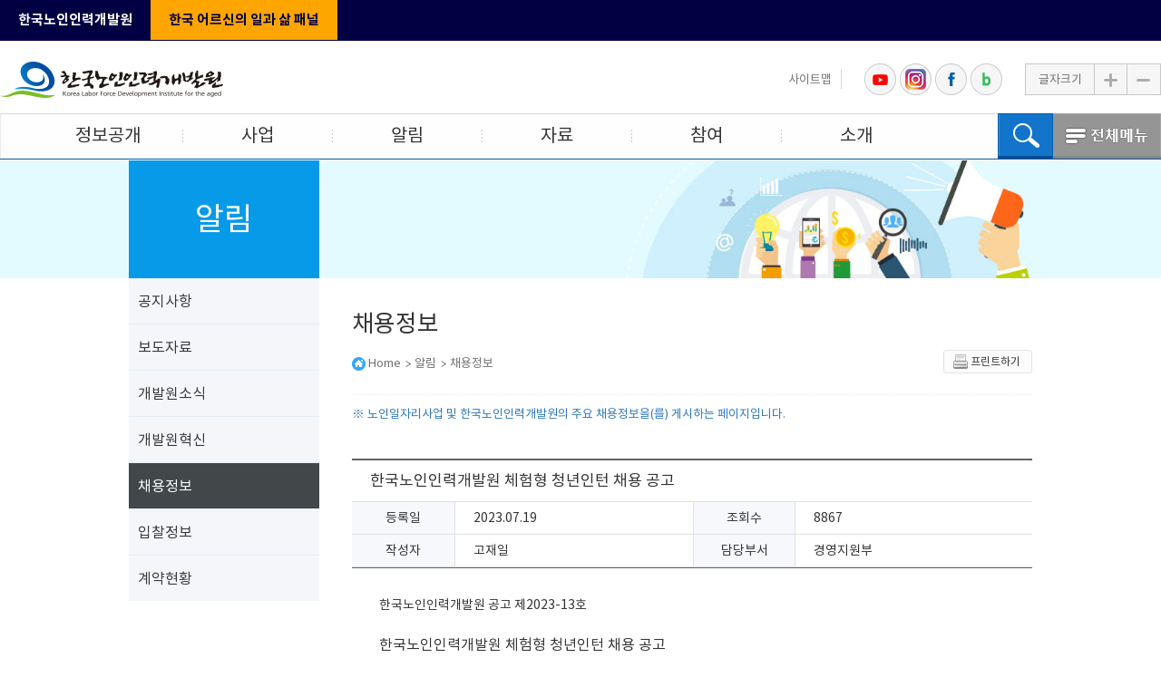

--- FILE ---
content_type: text/html; charset=utf-8
request_url: https://www.kordi.or.kr/content.do?mode=view&page=&cid=454612&cmsId=170
body_size: 30070
content:































    
  
 
<!doctype html>
<html lang="ko">
<head>
	<!-- head -->
	






























    
















  




<meta charset="UTF-8" />
<meta http-equiv="X-UA-Compatible" content="IE=edge">
<meta name="naver-site-verification" content="c5febe3ed7acf24a297b58a228b6122c91bb06f3" />
<meta charset="UTF-8">
<meta name="viewport" content="width=device-width, initial-scale=1.0, maximum-scale=1.0, user-scalable=no">
<title>한국노인인력개발원</title>
<link rel="stylesheet" href="renewal2022/assets/css/reset.css?ver=1">
<link rel="stylesheet" href="renewal2022/assets/css/fonts.css?ver=1">
<link rel="stylesheet" href="renewal2022/assets/vendors/swiper/swiper.css">
<link rel="stylesheet" href="renewal2022/assets/css/layout.css?ver=1">
<link rel="stylesheet" href="renewal2022/assets/css/renewal.css?ver=1">
<link rel="stylesheet" href="renewal2022/assets/css/main.css?ver=4">
<link rel="shortcut icon" href="/favicon/favicon.ico" type="image/x-icon" />
<link rel="icon" href="/favicon/favicon.ico" type="image/x-icon" />

<script src="renewal2022/assets/vendors/jquery/jquery-3.5.1.min.js"></script>
<script src="renewal2022/assets/js/jquery-ui.min.js"></script>
<script src="renewal2022/assets/vendors/swiper/swiper.js"></script>
<script src="renewal2022/assets/js/sns.js"></script>
<script src="renewal2022/assets/js/html5.js"></script>
<script src="renewal2022/assets/js/action.js"></script>
<script type="text/javascript" src="renewal2022/assets/js/main.js?ver=1"></script>
 
<script type="application/ld+json">
 {
  "@context": "http://schema.org",
  "@type": "Organization",
  "name": "한국노인인력개발원",
  "description":"공공기관, 노인일자리 개발 및 보급, 노인일자리 사업 종사자의 교육훈련, 노인일자리에 관한 조사 및 연구",
  "url": "https://www.kordi.or.kr",
  "sameAs": [
    "https://www.youtube.com/user/kordinoin",
    "https://www.instagram.com/kordi_kr"
    "https://blog.naver.com/kordi_seniorjob"
  ]
 }
</script>

<script>
	document.addEventListener("keydown", function(e) {
		if (e.key==="F12" || e.keyCode===123){
			e.preventDefault();
		}
	});
  function getParameterByName(name){
    name = name.replace(/[\[]/, "\\[").replace(/[\]]/, "\\]");
    var regex = new RegExp("[\\?&]" + name + "=([^&#]*)"),
        results = regex.exec(location.search);
    return results === null ? "" : decodeURIComponent(results[1].replace(/\+/g, " "));
  }
  
  var mode = getParameterByName("mode");
  var cmsId = getParameterByName("cmsId");
  
  
  //title script
	if(cmsId == "91" || cmsId == "168" || cmsId == "169" || cmsId == "394" || cmsId == "170" || cmsId == "171" || cmsId == "172" || cmsId == "173" || cmsId == "174" || cmsId == "175" || cmsId == "176" || cmsId == "177" || cmsId == "178" || cmsId == "179" || cmsId == "180" || cmsId == "181" || cmsId == "182" || cmsId == "186" || cmsId == "201" || cmsId == "188" || cmsId == "437" || cmsId == "415" || cmsId == "445" || cmsId == "455"){
		if(mode == "view"){
			document.title = '알림 >채용정보> 상세 | 한국노인인력개발원';
		}else{
			document.title = '알림 >채용정보> 목록 | 한국노인인력개발원';
		}
	}else if(cmsId == "204"){
		if(mode == "view"){
			document.title = '알림 >채용정보> 상세 | 한국노인인력개발원';
		}else{
			document.title = '알림 >채용정보> MOU체결 | 한국노인인력개발원';
		}
	}else if(cmsId == "231"){
		if(mode == "view"){
			document.title = '알림 >채용정보> 상세 | 한국노인인력개발원';
		}else{
			document.title = '알림 >채용정보> 공시항목별 담당자 | 한국노인인력개발원';
		}
	} else if(cmsId == "216" || cmsId == "217" || cmsId == "218" || cmsId == "222" || cmsId == "221" || cmsId == "219" || cmsId == "220" || cmsId == "223" || cmsId == "434" || cmsId == "435" || cmsId == "447" || cmsId == "436" || cmsId == "460") {
		document.title = '알림 >채용정보 > 채용정보 | 한국노인인력개발원';
	} else{
		document.title = '알림 >채용정보 | 한국노인인력개발원';
	}
  
</script>

	<!-- //head -->
	
<script type="text/javascript">
$(document).ready(function() {
	$('#printBtn').bind('click', function(){
		window.print();
	});
});
</script>
</head>
<body>
<div id="skipNav">
	<a href="#gnb">메인메뉴 바로가기</a>
	<a href="#sub_contents">본문 바로가기</a>
</div> <!-- //skipNav -->
	<!-- header -->
	






























    















  



<div id="header_wrap">
	<div class="gnb-top">
        <div class="gnb-top-inner">
          <div class="gnb-tl">
            <ul class="">
              <li><a href="javascript:;">한국노인인력개발원</a></li>
              <li><a href="https://www.kordi.or.kr:25001/research/intro/intro.do" class="on" target="_blank" title="새창열림">한국 어르신의 일과 삶 패널</a></li>
            </ul>
          </div>
        </div>
      </div>
	<!--
	<ul class="header_line cf">
		<li></li>
		<li></li>
	</ul> //header_line -->
	
	<header>
		<div class="header_top cf">
			<h1><a href="/index.jsp" title="메인페이지로 이동"><img src="/images/h1_logo.jpg" alt="한국노인인력개발원 로고"></a></h1>
			<div class="top_menu_wrap">
				<ul class="top_menu cf">
					<li><a href="/content.do?cmsId=198" title="사이트맵">사이트맵</a></li>
					<!--<li><a href="/eng/index.html" title="ENGLISH">ENGLISH</a></li>-->
				</ul> <!-- //top_menu -->
				<ul class="sns_menu cf">
					<li><a href="https://www.youtube.com/user/kordinoin" title="유튜브 바로가기[새창]" target="_blank" rel="noopener noreferrer"><img src="/images/youtube.jpg" alt="유튜브"/></a></li>
					<li><a href="https://www.instagram.com/kordi_kr" title="인스타그램 바로가기[새창]" target="_blank" rel="noopener noreferrer"><img src="/images/instagram.jpg" alt="인스타그램"></a></li>
					<li><a href="https://www.facebook.com/2025KORDI" title="페이스북 바로가기[새창]" target="_blank" rel="noopener noreferrer"><img src="/images/facebook.jpg" alt="페이스북"/></a></li>
					<li><a href="https://blog.naver.com/kordi_seniorjob" title="블로그 바로가기[새창]" target="_blank" rel="noopener noreferrer"><img src="/images/blog.jpg" alt="블로그"/></a></li>
				</ul> <!-- //sns_menu -->
				<ul class="font_size cf">
					<li>글자크기</li>
					<li><input class="font_size_plus" type="button" onclick="Zoom('up');return false;" title="글자크기 확대" value="+"></li>
					<li><input class="font_size_minus" type="button" onclick="Zoom('down');return false;" title="글자크기 축소" value="-"></li>
				</ul> <!-- //font_size -->
			</div> <!-- //top_menu_wrap -->
		</div> <!-- //header_top -->
		<nav id="nav" class="cf">
			<h2 class="hide">주요메뉴</h2>
			<ul id="gnb" class="cf">

				<li>					
					<a href="content.do?cmsId=92">정보공개</a>

					<ul class="sub_gnb">				

						<li>
							<a href="content.do?cmsId=92">정보공개제도안내</a>
						</li>

						<li>
							<a href="http://www.open.go.kr" target="_blank" rel="noopener noreferrer" title="새창열림">정보공개청구</a>
						</li>

						<li>
							<a href="content.do?cmsId=100">사전정보공표</a>
						</li>

						<li>
							<a href="content.do?cmsId=224">경영공시</a>
						</li>

						<li>
							<a href="content.do?cmsId=102">민원사무</a>
						</li>

						<li>
							<a href="content.do?cmsId=519">공공데이터개방</a>
						</li>

						<li>
							<a href="content.do?cmsId=166">사업실명제</a>
						</li>
				
					</ul>
					
				</li>

				<li>					
					<a href="content.do?cmsId=107">사업</a>

					<ul class="sub_gnb">				

						<li>
							<a href="content.do?cmsId=107">노인일자리및사회활동지원사업</a>
						</li>

						<li>
							<a href="content.do?cmsId=114">교육사업</a>
						</li>

						<li>
							<a href="content.do?cmsId=115">연구사업</a>
						</li>

						<li>
							<a href="content.do?cmsId=116">정보시스템운영</a>
						</li>
				
					</ul>
					
				</li>

				<li>					
					<a href="content.do?cmsId=91">알림</a>

					<ul class="sub_gnb">				

						<li>
							<a href="content.do?cmsId=91">공지사항</a>
						</li>

						<li>
							<a href="content.do?cmsId=168">보도자료</a>
						</li>

						<li>
							<a href="content.do?cmsId=169">개발원소식</a>
						</li>

						<li>
							<a href="content.do?cmsId=394">개발원혁신</a>
						</li>

						<li>
							<a href="content.do?cmsId=170">채용정보</a>
						</li>

						<li>
							<a href="content.do?cmsId=171">입찰정보</a>
						</li>

						<li>
							<a href="content.do?cmsId=172">계약현황</a>
						</li>
				
					</ul>
					
				</li>

				<li>					
					<a href="content.do?cmsId=173">자료</a>

					<ul class="sub_gnb">				

						<li>
							<a href="content.do?cmsId=173">연구자료</a>
						</li>

						<li>
							<a href="content.do?cmsId=179">사업관련자료</a>
						</li>

						<li>
							<a href="content.do?cmsId=182">홍보자료</a>
						</li>
				
					</ul>
					
				</li>

				<li>					
					<a href="content.do?cmsId=118">참여</a>

					<ul class="sub_gnb">				

						<li>
							<a href="content.do?cmsId=118">협력사업</a>
						</li>

						<li>
							<a href="content.do?cmsId=201">묻고답하기</a>
						</li>

						<li>
							<a href="content.do?cmsId=415">혁신아이디어제안</a>
						</li>

						<li>
							<a href="content.do?cmsId=188">FAQ</a>
						</li>
				
					</ul>
					
				</li>

				<li>					
					<a href="content.do?cmsId=124">소개</a>

					<ul class="sub_gnb">				

						<li>
							<a href="content.do?cmsId=124">인사말</a>
						</li>

						<li>
							<a href="content.do?cmsId=203">연혁</a>
						</li>

						<li>
							<a href="content.do?cmsId=129">미션 및 비전</a>
						</li>

						<li>
							<a href="content.do?cmsId=430">ESG경영</a>
						</li>

						<li>
							<a href="content.do?cmsId=138">윤리·인권경영</a>
						</li>

						<li>
							<a href="content.do?cmsId=153">조직 및 직원소개</a>
						</li>

						<li>
							<a href="content.do?cmsId=156">로고</a>
						</li>

						<li>
							<a href="content.do?cmsId=216">찾아오시는길</a>
						</li>
				
					</ul>
					
				</li>
	
			</ul> <!-- //gnb -->
			<ul class="nav_left">				
				<li><a href="/search/searchList.do" title="통합검색" class="all_search_btn"><img src="/images/search_btn.jpg" alt="검색"/></a></li>
				<li><a href="javascript:void(0);" title="전체메뉴" class="all_menu_btn"><img src="/images/all_menu_btn.jpg" alt="전체메뉴"/></a></li>			
			</ul> <!-- //nav_left -->
		</nav> <!-- //nav -->
	</header> <!-- //header -->	
	

	<!-- 전체메뉴 -->
	<div class="all_menu_wrap">
		<div id="all_menu"><!-- 
			<a href="javascript:void(0);" class="all_menu_close">X</a> -->
			<ul class="cf">				

				<li>					
					

					<ul>				

						<li>
							
							<a href="content.do?cmsId=92">정보공개제도안내</a>
							
						</li>

						<li>
							
							<a href="http://www.open.go.kr" target="_blank" title="새창열림">정보공개청구</a>
							
						</li>

						<li>
							
							<a href="content.do?cmsId=100">사전정보공표</a>
							
						</li>

						<li>
							
							<a href="content.do?cmsId=224">경영공시</a>
							
						</li>

						<li>
							
							<a href="content.do?cmsId=102">민원사무</a>
							
						</li>

						<li>
							
							<a href="content.do?cmsId=519">공공데이터개방</a>
							
						</li>

						<li>
							
							<a href="content.do?cmsId=166">사업실명제</a>
							
						</li>
				
					</ul>
					
				</li>

				<li>					
					

					<ul>				

						<li>
							
							<a href="content.do?cmsId=107">노인일자리및사회활동
지원사업</a>
							
						</li>

						<li>
							
							<a href="content.do?cmsId=114">교육사업</a>
							
						</li>

						<li>
							
							<a href="content.do?cmsId=115">연구사업</a>
							
						</li>

						<li>
							
							<a href="content.do?cmsId=116">정보시스템운영</a>
							
						</li>
				
					</ul>
					
				</li>

				<li>					
					

					<ul>				

						<li>
							
							<a href="content.do?cmsId=91">공지사항</a>
							
						</li>

						<li>
							
							<a href="content.do?cmsId=168">보도자료</a>
							
						</li>

						<li>
							
							<a href="content.do?cmsId=169">개발원소식</a>
							
						</li>

						<li>
							
							<a href="content.do?cmsId=394">개발원혁신</a>
							
						</li>

						<li>
							
							<a href="content.do?cmsId=170">채용정보</a>
							
						</li>

						<li>
							
							<a href="content.do?cmsId=171">입찰정보</a>
							
						</li>

						<li>
							
							<a href="content.do?cmsId=172">계약현황</a>
							
						</li>
				
					</ul>
					
				</li>

				<li>					
					

					<ul>				

						<li>
							
							<a href="content.do?cmsId=173">연구자료</a>
							
						</li>

						<li>
							
							<a href="content.do?cmsId=179">사업관련자료</a>
							
						</li>

						<li>
							
							<a href="content.do?cmsId=182">홍보자료</a>
							
						</li>
				
					</ul>
					
				</li>

				<li>					
					

					<ul>				

						<li>
							
							<a href="content.do?cmsId=118">협력사업</a>
							
						</li>

						<li>
							
							<a href="content.do?cmsId=201">묻고답하기</a>
							
						</li>

						<li>
							
							<a href="content.do?cmsId=415">혁신아이디어제안</a>
							
						</li>

						<li>
							
							<a href="content.do?cmsId=188">FAQ</a>
							
						</li>
				
					</ul>
					
				</li>

				<li>					
					

					<ul>				

						<li>
							
							<a href="content.do?cmsId=124">인사말</a>
							
						</li>

						<li>
							
							<a href="content.do?cmsId=203">연혁</a>
							
						</li>

						<li>
							
							<a href="content.do?cmsId=129">미션 및 비전</a>
							
						</li>

						<li>
							
							<a href="content.do?cmsId=430">ESG경영</a>
							
						</li>

						<li>
							
							<a href="content.do?cmsId=138">윤리·인권경영</a>
							
						</li>

						<li>
							
							<a href="content.do?cmsId=153">조직 및 직원소개</a>
							
						</li>

						<li>
							
							<a href="content.do?cmsId=156">로고</a>
							
						</li>

						<li>
							
							<a href="content.do?cmsId=216">찾아오시는길</a>
							
						</li>
				
					</ul>
					
				</li>

			</ul> <!-- //gnb -->	
		</div> <!-- //all_menu -->
	</div> <!-- //all_menu_wrap -->
</div> <!-- //header_wrap -->

	<!-- //header -->

<div class="sub_box">
	<div id="sub_visual_wrap">	
		<section id="sub_visual">
			<h2 class="hide">서브페이지 비쥬얼</h2>
			<img src="./images/sub/subvisual.jpg" alt="">
		</section>
	</div> <!-- //sub_visual_wrap -->
	
	<div id="sub_container" class="cf">
		<!-- left start -->
		































 
		
			<aside id="left_menu">
				<h2>알림</h2>				

						<ul class="sub_left">			

							<li class=" ">
								<a href="content.do?cmsId=91">공지사항</a>

							</li>

							<li class=" ">
								<a href="content.do?cmsId=168">보도자료</a>

							</li>

							<li class=" ">
								<a href="content.do?cmsId=169">개발원소식</a>

							</li>

							<li class=" ">
								<a href="content.do?cmsId=394">개발원혁신</a>

							</li>

							<li class="on ">
								<a href="content.do?cmsId=170">채용정보</a>

							</li>

							<li class=" ">
								<a href="content.do?cmsId=171">입찰정보</a>

							</li>

							<li class=" ">
								<a href="content.do?cmsId=172">계약현황</a>

							</li>
				
						</ul>					
					
					</aside>
  

		<!-- //left end -->
	
		<div id="sub_contents">
			<div class="sub_contop cf">
				<h3>채용정보</h3>
				<!-- location -->
				






























    
     
<ol class="path cf">
	 <li><img src="/images/sub/home.jpg" alt="홈"> <a href="/">Home</a></li>	

		<li ><a href="content.do?cmsId=91">알림</a></li>
	


		<li class='bg_none'><a href="content.do?cmsId=170">채용정보</a></li>





	 
	 
</ol> <!-- //path -->
				<!-- //location -->
				<a href="#print" id="printBtn" class="btn print" title="[새창]" target="_blank" rel="noopener noreferrer"><img src="./images/sub/print.png" alt="">프린트하기</a>
			</div> <!-- //sub_contop -->
			
			<!-- tabMenu -->
			 

	





























       

			<!-- //tabMenu -->
	
			<!-- content -->
	
					
















































			

<script>
	console.log('뷔테스트111');
</script>
<article class="subcon">
	
		<h2 class="hide">서브페이지 컨텐츠</h2>
			<span class="table_top">※ 노인일자리사업 및 한국노인인력개발원의 주요 채용정보을(를) 게시하는 페이지입니다.</span>
	
	<table class="common_table">
	<caption>
		<p>
		
			채용정보 상세보기 표 - 제목, 등록일, 조회수, 작성자, 담당부서, 첨부로 구성
		</p>
	</caption>
	<colgroup>
		<col style="width:15%">
		<col style="width:35%">
		<col style="width:15%">
		<col style="width:35%">
	</colgroup>				
		<thead>
			<tr>
					
						<th scope="col" colspan="4" class="subject">한국노인인력개발원 체험형 청년인턴 채용 공고
					
						
					
				</th>
			</tr>
		</thead>
		<tbody>
			<tr>
				<th scope="row" id="cel_1_1">등록일</th>
				<td headers="cel_1_1">2023.07.19</td>
				<th scope="row" id="cel_1_2">조회수</th>
				<td headers="cel_1_2">8867</td>
			</tr>
			<tr>
				
				<th scope="row" id="cel_2_1">작성자</th>
				
				<td headers="cel_2_1">고재일</td>
				
				<th scope="row" id="cel_2_2">담당부서</th>
				<td headers="cel_2_2">경영지원부</td>
			</tr>
			<tr>
				<td colspan="4" class="table_con">
					<span class="black_line"></span>
					<div class="view_con">
							
						한국노인인력개발원 공고 제2023-13호<br />
<br />
<span style="font-size:16px;"><strong>한국노인인력개발원 체험형 청년인턴 채용 공고</strong></span><br />
&nbsp;<br />
한국노인인력개발원은 체험형 청년인턴을 다음과 같이<br />
채용하오니 능력 있고 성실한 인재의 많은 지원을 바랍니다.
<div style="text-align: right;">2023.7.19.</div>

<div style="text-align: right;">한국노인인력개발원장</div>

<div></div>
<strong><span style="font-size:16px;"><a href="https://kordi1.applyin.co.kr">채용지원 사이트로 바로가기</a></span></strong>		
										
					</div> <!-- //view_con -->				
				</td> <!-- //table_con -->
			</tr>
			<tr>
				<th scope="row" id="cel_3_1">첨부</th>
				<td colspan="3" headers="cel_3_1">					
				
												
							
							<a href="/cws/board/board.do?mode=download&amp;bid=257&amp;cid=454612&amp;filename=454612_202307191610482410.pdf" title='한국노인인력개발원 체험형 인턴 채용 공고문.pdf'><img src='/images/sub/attach_file.png' style='vertical-align:middle' width='16' height='16' alt='첨부파일 있음'  /> 한국노인인력개발원 체험형 인턴 채용 공고문.pdf</a><br/><a href="/cws/board/board.do?mode=download&amp;bid=257&amp;cid=454612&amp;filename=454612_202307191610482721.pdf" title='[붙임] 체험형 청년인턴 채용 직무기술서.pdf'><img src='/images/sub/attach_file.png' style='vertical-align:middle' width='16' height='16' alt='첨부파일 있음'  /> [붙임] 체험형 청년인턴 채용 직무기술서.pdf</a><br/>
							
				
				</td>
			</tr>
		</tbody>
	</table> <!-- //common_table -->
	<div class="btn_wrap">		
		<a href="/content.do?page=&amp;cmsId=170" class="common_btn" title="목록">목록</a>
	</div> <!-- //btn_wrap -->
	
	<!-- 이전글/다음글 -->
	  

<ul class="view_move cf">
	<li class="cf">
		<span class="view_prev">이전글</span>

		<a href="/content.do?bid=257&mode=view&cid=467613&page=&amp;cmsId=170" title="이전글">
			한국노인인력개발원 기간제근로자(홍보) 채용 공고
		</a>
			
	</li>
	<li class="cf">
		<span class="view_next">다음글</span>
		
		<a href="/content.do?bid=257&mode=view&cid=454611&page=&amp;cmsId=170" title="다음글">
			한국노인인력개발원 기간제근로자 채용 공고
		</a>
			
	</li>
</ul>	
	<!-- 이전글/다음글 -->

</article>	


		
			<!-- //content -->
		</div> <!-- //sub_contents -->
	</div> <!-- //sub_container -->
</div>

<!-- footer -->

<div id="footer_wrap">
	<footer class="cf">
		<span class="footer_logo">
			<img src="./images/footer_logo.jpg" alt="한국노인인력개발원 로고"/>
		</span> <!-- //footer_logo -->
		 <ul class="footer_menu cf">
			<li><a href="/content.do?cmsId=233" title="바로가기">개인정보처리방침</a></li>
			<li><a href="/content.do?cmsId=234" title="바로가기">이메일 무단수집거부</a></li>
			<li><a href="/content.do?cmsId=235" title="바로가기">고정형 영상정보처리기기 운영 · 관리방침</a></li>
			<!--<li><a href="/content.do?cmsId=235" title="바로가기">영상정보처리기기 운영 · 관리방침</a></li>> -->
			<li><a href="/content.do?cmsId=197" title="바로가기">뷰어다운로드</a></li>
			<li><a href="/content.do?cmsId=450" title="바로가기">개인정보 목적 외 이용 및 제3자 제공 현황</a></li>
			<!--<li><a href="http://andyoukosha.com" target="blank"  title="바로가기(새창)"><img src="/images/emotion_banner.png" alt="감정노동 종사자의 웃음을 찾아주세요" /></a></li>-->
			<!-- <li><a href="javascript:void(0);">개인정보침해신고</a></li> -->
		</ul>
		 
		 <!-- //footer_menu -->
		<div class="select_wrap">
			<form name="link_form" method="post">
			<label for="quick_link" class="hide">패밀리사이트 바로가기</label>
				<select name="quick_link" id="quick_link">
					<option value="">패밀리사이트 바로가기</option>
					<option value="https://www.seniorro.or.kr">노인일자리여기</option>
					<option value="https://www.seniwork.or.kr/">노인일자리정보시스템</option>
					<option value="https://www.mohw.go.kr/">보건복지부</option>
					<!--<option value="http://www.hanahanamall.com/">하나하나몰</option>-->
				</select>
				<a class="family_site_move" href="javascript:void(0);" onclick="goLink();return false;" title="패밀리 사이트 바로가기[새창]">이동</a>			
			</form>
		</div> <!-- //select_wrap -->
		<ul class="footer_con cf">
			<li>경기도 고양시 일산동구 하늘마을로 106 (중산동 1701)우)10310</li>
			<!--<li>TEL : 031)8035-7500~9</li>-->
			<!--<li>TEL : 1566-0151</li>-->
			<!--<li>대표 ☏ : 1566-0151</li>-->
			<li>노인일자리정보시스템 사업문의 031-819-0799</li>
			<!--<li>E-mail : webmaster@kordi.or.kr</li>-->
			<!--<li>당직 : 031-8035-7519</li>-->
			<li>현장실습훈련(시니어인턴십) : 1577-1923</li>
			<!--<li>노인일자리정보시스템: (사업문의) 031-819-0799 (전산문의) 070-5001-6311~2</li>-->
			<li>대표 ☏ : 1566-0151 | 노인일자리정보시스템 전산문의 031-994-8832, 031-994-8837 </li>
			<li>COPYRIGHT 2022 한국노인인력개발원 ALL RIGHTS RESERVED.</li>
		</ul> <!-- //footer_con -->
		<!--<p class="copy">COPYRIGHT 2022 한국노인인력개발원 ALL RIGHTS RESERVED.</p>-->	
		<!-- 신규 인증마크 -->
		 <!--2025 웹접근성수정-->
        <a class="privacy_icon_link" href="https://www.eprivacy.or.kr/front/certifiedSiteMark/certifiedSiteMarkPopup.do?certCmd=E&certNum=2025-E-R065" target="_blank" rel="noopener noreferrer" title="Eprivacy 인증마크 바로가기(새창)" >
        <img class="privacy_icon" src="assets/images/main/eprivacy.png" alt="Eprivacy 인증마크">
       </a>
      <!--//2025 웹접근성수정-->
		<a href="http://kdaa.or.kr/CertificationSite/WA/2344/Detail?page=1" class="web_access_icon" target="_blank" title="한국웹접근성평가센터 인증현황 바로가기_새창" rel="noopener noreferrer"><img src="assets/images/main/web_access_icon.png" alt="국가공인 웹 접근성 품질인증마크" style="width:60px;"></a>
        	</footer> <!-- //footer -->


<!-- Google Analytics -->
<script>
(function(i,s,o,g,r,a,m){i['GoogleAnalyticsObject']=r;i[r]=i[r]||function(){
(i[r].q=i[r].q||[]).push(arguments)},i[r].l=1*new Date();a=s.createElement(o),
m=s.getElementsByTagName(o)[0];a.async=1;a.src=g;m.parentNode.insertBefore(a,m)
})(window,document,'script','https://www.google-analytics.com/analytics.js','ga');
ga('create', 'UA-33320079-5', 'auto');
ga('send', 'pageview');
</script>
<!-- End Google Analytics -->

<!-- Google tag (gtag.js) -->
<script async src="https://www.googletagmanager.com/gtag/js?id=G-LDB842C17W"></script>
<script>
  window.dataLayer = window.dataLayer || [];
  function gtag(){dataLayer.push(arguments);}
  gtag('js', new Date());

  gtag('config', 'G-LDB842C17W');
</script>

</div> <!-- //footer_wrap -->

<!--2025 웹접근성수정-->
<script>
// 동영상-자막 동기화 및 키보드/클릭 접근성 강화
document.addEventListener('DOMContentLoaded', function () {
  var video = document.getElementById('video');
  var captionNodes = Array.prototype.slice.call(document.querySelectorAll('#transcript p'));
  var scrollBox = document.querySelector('.video_txt');
  if (!video || !captionNodes.length) return;
  var lastActive = null;

  function setActive(time) {
    captionNodes.forEach(function (node) {
      var start = parseFloat(node.dataset.start);
      var end = parseFloat(node.dataset.end);
      var active = !isNaN(start) && !isNaN(end) && time >= start && time < end;
      node.classList.toggle('active', active);
      if (active) lastActive = node;
    });
    if (lastActive && scrollBox) {
      // 화면 밖으로 나간 자막은 스크롤 영역 내 중앙으로 이동
      var targetTop = lastActive.offsetTop - scrollBox.offsetTop - (scrollBox.clientHeight / 2) + (lastActive.clientHeight / 2);
      scrollBox.scrollTo({top: Math.max(0, targetTop), behavior: 'smooth'});
    }
  }

  function seekTo(node) {
    var start = parseFloat(node.dataset.start);
    if (isNaN(start)) return;
    video.currentTime = start;
    video.play();
  }

  video.addEventListener('timeupdate', function () {
    setActive(video.currentTime);
  });
  video.addEventListener('seeked', function () {
    setActive(video.currentTime);
  });

  captionNodes.forEach(function (node) {
    node.setAttribute('tabindex', '0');
    node.addEventListener('click', function () { seekTo(node); });
    node.addEventListener('keydown', function (e) {
      if (e.key === 'Enter' || e.key === ' ') {
        e.preventDefault();
        seekTo(node);
      }
    });
  });

  setActive(0);
});
</script>
<!--//2025 웹접근성수정-->

<!--
<div id="quick">
    <ul class="quick_menu">
        <li>
            <a href="https://www.seniorro.or.kr:4431/" target="_blank" title="노인일자리여기 바로가기[새창]">
                <img src="/assets/images/main/quick02.jpg" alt="노인일자리여기 로고"/>
                <span>노인일자리 <br> 여기</span>
            </a>
        </li>
        <li class="kordi">
            <a href="/content.do?cmsId=143" title="kordi신고센터 바로가기">
                <img src="assets/images/main/quick03.jpg" alt="준법지원 신고센터"/>
                <span><strong>kordi 준법지원</strong> 신고센터</span>
            </a>
        </li>
		<li>
			<a href="https://ncp.clean.go.kr/cmn/secCtfcKMC.do?menuCode=acs&mapAcs=Y&insttCd=B552474" target="_blank" title="청렴포털 한국노인인력개발원 바로가기(새창)">
				<img src="assets/images/main/quick07.png" alt="청렴포털로고"/>
				<span>부패•공익신고 청렴포털</span>
			</a>
		</li>
        <li>
            <a href="/content.do?cmsId=201&amp;id=qnaCgo" title="기업성장응답센터 바로가기">
                <img src="assets/images/main/quick04.jpg" alt="기업성장 응답센터"/>
                <span>기업성장<br>응답센터</span>
            </a>
        </li>
        <li>
            <a href="/content.do?cmsId=426" title="인권침해신고방법 바로가기">
                <img src="assets/images/main/quick05.jpg" alt="인권침해 신고방법"/>
                <span>인권침해 <br> 신고방법</span>
            </a>
        </li>
		<li>
            <a href="/content.do?cmsId=455" title="사전정보표준모델공표 바로가기">
                <img src="assets/images/main/quick06.jpg" alt="사전정보 표준모델공표"/>
                <span>사전정보 <br> 표준모델공표</span>
            </a>
        </li>
    </ul>
    <span class="quick_bottom">
        <a href="#top" title="상단으로 이동">
            <span>TOP</span>
        </a>
    </span>
</div>
-->
 <!-- //quick -->

<!-- //footer -->
</body>
</html>


--- FILE ---
content_type: text/css
request_url: https://www.kordi.or.kr/renewal2022/assets/css/reset.css?ver=1
body_size: 2129
content:
html, body, div, span, applet, object, iframe,
h1, h2, h3, h4, h5, h6, p, blockquote, pre,
a, abbr, acronym, address, big, cite, code,
del, dfn, em, img, ins, kbd, q, s, samp,
small, strike, strong, sub, sup, tt, var,
b, u, i, center,
dl, dt, dd, ol, ul, li,
fieldset, form, label, legend,
table, caption, tbody, tfoot, thead, tr, th, td,
article, aside, canvas, details, embed,
figure, figcaption, footer, header, hgroup,
menu, nav, output, ruby, section, summary,
time, mark, audio, video {margin: 0;padding: 0;border: 0;font-size: 100%;font: inherit;vertical-align:baseline;}

/* HTML5 display-role reset for older browsers */
article, aside, details, figcaption, figure,
footer, header, hgroup, menu, nav, section {display: block;}
ol, ul, li {list-style:none}
blockquote, q {quotes: none;}
blockquote:before, blockquote:after,
q:before, q:after {content: '';content: none;}
table {border-collapse: collapse;border-spacing: 0;width:100%;}
img,fieldset{border:0;}
li img,dd img,dt img,label img{vertical-align:top;}
li{list-style:none}
table{border-collapse:collapse;width:100%;}
input,select,textarea,button{font-size:13px;color:#333;}
img,input,select{vertical-align:middle;}
input[type=checkbox]{width:17px;height:17px;}
/* img {vertical-align: top;} */
address,caption,em{font-weight:normal;font-style:normal;}
hr{display:none;}

/* base */
html{width:100%;}
body{-webkit-text-size-adjust: 100%;width:100%;font-size:14px;color:#333;line-height:1.5;font-family: 'nanum', sans-serif;}
a{color:#333;text-decoration:none;text-decoration:none;font-size:14px;line-height:1.5;color:#333;width:100%;height:100%}
a:visited,a:hover,a:active,a:focus{color:#333;}
caption,legend,label{width:0;height:0;font-size:0;text-indent:-9999em;overflow:hidden;}
label.show {width: auto; height: auto; display: inline-block; font-size: 13px; text-indent: 0; vertical-align: middle;}
.hide {width:0;height:0;margin:0;padding:0;position:absolute;left:0;top:0;font-size:0;text-indent:-9999px;overflow:hidden;}
.cf:after {content:"";display:block;clear:both;visibility:hidden;width:0;height:0;font-size:0;}


--- FILE ---
content_type: text/css
request_url: https://www.kordi.or.kr/renewal2022/assets/css/fonts.css?ver=1
body_size: 2120
content:
@font-face {
	font-family:"nanum";
	src:url("../fonts/NanumGothic.eot");
	src:url("../fonts/NanumGothic.eot?#iefix") format("embedded-opentype"),
	    url("../fonts/NanumGothic.woff") format("woff");
}
@font-face {
	font-family:"nanumB";
	src:url("../fonts/NanumGothicBold.eot");
	src:url("../fonts/NanumGothicBold.eot?#iefix") format("embedded-opentype"),
	    url("../fonts/NanumGothicBold.woff") format("woff");
}
@font-face {
	font-family:"nanumEB";
	src:url("../fonts/NanumGothicExtraBold.eot");
	src:url("../fonts/NanumGothicExtraBold.eot?#iefix") format("embedded-opentype"),
	    url("../fonts/NanumGothicExtraBold.woff") format("woff");
}
@font-face {
    font-family: 'Noto Sans KR';
    font-style: normal;
    font-weight: 200;
    src: url('../fonts/NotoSansKR-Light.woff2') format('woff2'),
    url('../fonts/NotoSansKR-Light.woff') format('woff'),
    url('../fonts/NotoSansKR-Light.otf') format('opentype');
}

@font-face {
    font-family: 'Noto Sans KR';
    font-style: normal;
    font-weight: 300;
    src: url('../fonts/NotoSansKR-DemiLight.woff2') format('woff2'),
    url('../fonts/NotoSansKR-DemiLight.woff') format('woff'),
    url('../fonts/NotoSansKR-DemiLight.otf') format('opentype');
}

@font-face {
    font-family: 'Noto Sans KR';
    font-style: normal;
    font-weight: 400;
    src: url('../fonts/NotoSansKR-Regular.woff2') format('woff2'),
    url('../fonts/NotoSansKR-Regular.woff') format('woff'),
    url('../fonts/NotoSansKR-Regular.otf') format('opentype');
}

@font-face {
    font-family: 'Noto Sans KR';
    font-style: normal;
    font-weight: 500;
    src: url('../fonts/NotoSansKR-Medium.woff2') format('woff2'),
    url('../fonts/NotoSansKR-Medium.woff') format('woff'),
    url('../fonts/NotoSansKR-Medium.otf') format('opentype');
}

@font-face {
    font-family: 'Noto Sans KR';
    font-style: normal;
    font-weight: 700;
    src: url('../fonts/NotoSansKR-Bold.woff2') format('woff2'),
    url('../fonts/NotoSansKR-Bold.woff') format('woff'),
    url('../fonts/NotoSansKR-Bold.otf') format('opentype');
}

--- FILE ---
content_type: text/css
request_url: https://www.kordi.or.kr/renewal2022/assets/css/layout.css?ver=1
body_size: 115474
content:
input[type=text] {
	-webkit-ime-mode: active;
	-moz-ime-mode: active;
	-ms-ime-mode: active;
	ime-mode: active;
}
.hidden {font-size:0; text-indent:-9999px; overflow:hidden; width:0; height:0;}
/*skipNavigation*/
#skipNav {width: 100%; background: #000; height: 30px; text-align: center; position: absolute; top: -30px; z-index: 100;}
#skipNav a {display: inline; padding: 0 20px; text-align: center; color:#fff; font-size: 12px; line-height:30px;}

/* header */
#header_wrap {width: 100%; min-width:1280px; height: 135px; background: url(/images/header_wrap_bg.jpg) 0 0 repeat-x;margin: 0 auto;}
#header_wrap:after {display: block; content: ''; clear: both;}
#header_wrap.search {height: 410px; background: url(/images/header_wrap_search.jpg) 0 0 repeat-x;}
.header_line {width: 100%; min-width:1280px; height: 4px;}
.header_line li {float: left; width: 60%; height: 4px; background: #75b428;}
.header_line li:first-child {width: 40%; background: #02569f;}
header {width: 1280px; margin: 0 auto; position: relative;}

/*20211201*/
.header_top {width: 100%; height: 80px; min-width:1280px; }


.header_top h1 {margin: 20px 0; float: left;}
.header_top h1 a {display: block;}
.top_menu_wrap {float: right; margin-top: 25px;}
.top_menu {float: left; margin-top: 7px;}
.top_menu li {float: left; padding-left: 10px; border-left: 1px solid #e8e8e8;}
.top_menu li:first-child {padding-left: 0; padding-right: 10px; border-right: 1px solid #d3d3d3; border-left: 0;}
.top_menu li a {color:#767676; font-size: 13px;}
.sns_menu {float: left; margin-left: 25px;}
.sns_menu li {float: left; margin-left: 4px;}
.sns_menu li:first-child {margin-left: 0;}
.sns_menu li a {display: block;}
.font_size {float: left; margin-left: 25px; width: 150px; height: 35px; background: #f6f6f6; border: 1px solid #c8c8c8; box-sizing:border-box;}
.font_size li {float: left; width: 35px; color:#717171; border-left: 1px solid #c8c8c8; text-align: center; line-height: 33px; font-size: 13px;}
.font_size li:first-child {border-left: 0; width: 75px;}
.font_size li input.font_size_plus {width: 35px; height: 33px; background: url(/images/font_size_plus.jpg) center no-repeat; border: 0; text-indent: -9999em; overflow: hidden;}
.font_size li input.font_size_minus {width: 35px; height: 33px; background: url(/images/font_size_minus.jpg) center no-repeat; border: 0; text-indent: -9999em; overflow: hidden;}

/*20211201*/
#nav {height: 50px; z-index: 1000;}

#gnb {float: left; margin-top: -4px; width: 1055px; border-left: 1px solid #eaeaea;}
#gnb > li {float: left; width: 165px; height: 50px;}
#gnb > li:first-child {margin-left: 35px;}
#gnb > li:hover {background: url(https://www.kordi.or.kr/images/sub_gnb_bg.jpg) bottom center no-repeat;}
/* #gnb > li:first-child {width: 160px;} */
#gnb > li:first-child a {background: none; padding:0 20px;}
#gnb > li a {display: block; padding: 0 40px; box-sizing:border-box; font-size: 20px; line-height: 49px; text-align: center; background: url(https://www.kordi.or.kr/images/gnb_li_bg.jpg) 0 center no-repeat;}#gnb > li
#gnb > li a:hover {color:#0079bd; font-family: 'Noto Sans KR';}
#gnb > li > .sub_gnb {display: none; padding: 3px 0 3px; width: 165px; position: absolute; top: 130px; z-index: 1000; background: #fff; border-right: 1px solid #d2d2d2; border-left: 1px solid #d2d2d2; border-bottom: 2px solid #0259a9;border-top: 1px solid #0259a9;}
#gnb > li:first-child .sub_gnb {margin-left: 0;}
#gnb > li > .sub_gnb > li {text-align: center; padding: 0 10px; box-sizing:border-box;}
#gnb > li > .sub_gnb > li:first-child a {border-top: 0;}
#gnb > li > .sub_gnb > li a {display: block; padding: 10px 0; border-top: 1px dashed #e5e5e5; background: none; font-size: 16px; line-height: 1.5em; letter-spacing: -1px;}

/*20211201*/
.nav_left {float: right; margin-top: -4px;}

.nav_left li {float: left;}
.nav_left li a {display: block;}
.nav_left li a img {display: block;}

.all_menu_wrap {height: 0; overflow: hidden; position: absolute; z-index: 999; top: 135px; left: 0; width: 100%; background: #fff;}
#all_menu {position: relative; width: 1280px; margin: 0 auto; background: url(/images/all_menu_bg.png) bottom right no-repeat;}
#all_menu > ul {}
#all_menu > ul > li {width: 165px; height: 440px; border-left: 1px dashed #e8e8e8; float: left; text-align: center;}
#all_menu > ul > li:first-child {width: 200px;}
/* #all_menu > ul > li:hover {background: #fbffff;} */
/* #all_menu > ul > li:first-child {width: 160px;} */
#all_menu > ul > li > a {font-weight:bold; font-size: 17px;}
#all_menu > ul > li > ul {margin-top: 15px;}
#all_menu > ul > li > ul > li {padding: 5px 5px 5px;}
#all_menu > ul > li > ul > li.lh a {line-height: 1.3em;}
#all_menu > ul > li > ul > li:first-child a {border-top: 0;}
#all_menu > ul > li > ul > li > a {display: block; padding-top: 5px; font-size: 15px; border-top: 1px dashed #e5e5e5;}
#all_menu > ul > li > ul > li > a:hover {color:#0079bd; font-family: 'Noto Sans KR';}
#all_menu > ul > li:nth-child(2) > ul > li:first-child {padding: 5px 5px 0;}
#all_menu > ul > li:nth-child(2) > ul > li:nth-child(2) {padding: 5px 18px 0}
#all_menu > ul > li:nth-child(2) > ul > li:nth-child(3) {padding: 5px 18px 0}

.search_all_wrap {width: 100%; min-width: 996px;}
.search_all {width: 996px; margin: 0 auto; padding: 33px 0;}
.search_all form {width: 674px; height: 50px; margin: 0 auto; border: 3px solid #02569f;}
.search_keyword {display: block; float: left; margin-top: 8px; padding-left: 10px; width: 125px; box-sizing:border-box; background: url(/images/search_tit_bg.jpg) 100% center no-repeat; font-size: 23px; font-family: 'Noto Sans KR'; }
.search_all #search_keyword {vertical-align: top; width: 490px; height: 50px; border: 0; padding: 0 10px; box-sizing:border-box;}
.search_all .serach_img_btn {float: right;}

.search_detail_wrap {width: 100%; min-width: 996px;}
.search_detail {width: 680px; margin: 0 auto; padding: 30px 0;}
.search_detail_tit {display: block; float: left; font-size: 21px; font-family: 'Noto Sans KR';}
.search_detail ul {width: 560px; float: left; margin-left: 35px;}
.search_detail ul li {padding: 3px 0; line-height: 1.5em;}
.search_detail ul li .tit {display: inline-block; width: 87px; padding-left: 10px; font-size: 16px; font-family: 'Noto Sans KR'; background: url(/images/search_detail_tit.jpg) 0 center no-repeat;}
.search_detail input.input {width: 100px; border: 1px solid #272727; height: 27px; line-height: 27px; padding: 0 5px; box-sizing:border-box; vertical-align: top;}
a.detail_btn {display: inline-block; background: #5e5e5e; width: 40px; height: 25px; line-height: 25px; text-align: center; color:#fff; font-size: 13px; border: 1px solid #272727;}
a.detail_btn.ml7 {margin-left: 7px;}

.search_menu_wrap {width: 100%; min-width: 996px;}
.search_menu {width: 996px; margin: 0 auto; height: 45px; border-right: 1px solid #5b5e5f;}  
.search_menu li {width: 142px; height: 54px; float: left;}
.search_menu li.on {background: url(/images/search_menu_bg.jpg) bottom center no-repeat;}
.search_menu li.on a {background: #0473d3;}
.search_menu li:first-child {width: 143px;}
.search_menu li a {display: block; height: 45px; border-left: 1px solid #5b5e5f; font-size: 17px; font-family: 'Noto Sans KR'; color:#fff; text-align: center; line-height: 45px;}

#search_container {width: 100%; min-width: 996px; padding: 20px 0 100px;}
#search_contents {width: 996px; margin: 0 auto;}
.subcontents_contop.search {font-size: 27px;}
.subcontents_contop.search strong {font-family: 'Noto Sans KR'; color:#F45A10;}
.search_con {}
.search_con h3 {padding: 10px 20px; background: #fafafa; font-size: 18px; font-family: 'Noto Sans KR'; border-top: 1px solid #515151; border-bottom: 1px solid #515151;}
.search_con ul {}
.search_con ul li {padding: 20px; border-bottom: 1px solid #e2e2e2;}
.search_con ul li a {display: block; font-family: 'Noto Sans KR';}
.search_con ul li a:hover {text-decoration: underline;}
.search_con ul li p {padding: 5px 0; width: 100%; height: 60px; overflow: hidden;}
.kw_path_date {color:#767676;}
.all_search_more {float: right; padding-right: 20px; margin-top: -35px;}
.all_search_more b {font-family: 'Noto Sans KR';}
.all_search_more a {display: inline-block; width: 20px; height: 20px; margin-left: 5px;}
.all_search_more a > img {vertical-align: top;}

/* footer 
#footer_wrap {width: 100%; min-width:996px; height: 120px; background: #656c73;}
footer {width: 996px; margin: 0 auto; height: 96px; font-size: 13px; position: relative;}
.footer_logo {float: left; margin-top: 25px;}
.footer_menu {float: left; margin-top: 20px; margin-left: 45px;}
.footer_menu li {float: left; line-height:40px;}
.footer_menu li:first-child a {color:#fbff8c; border-left: 0; padding-left: 0; margin-left: 0;}
.footer_menu li a {margin-left: 10px; padding-left: 10px; border-left: 1px solid #fff; font-size: 13px; font-family: 'Noto Sans KR'; color:#fff;}
.select_wrap {float: right; width: 250px; margin-top: 15px;}
.select_wrap select {width: 190px; padding: 5px; box-sizing:border-box; line-height: 27px;}
.select_wrap .family_site_move {display: inline-block; width: 50px; height: 27px; line-height: 27px; text-align: center; color:#fff; background: #626262; border: 1px solid #4b4b4b;}
.footer_con {float: left; margin-left: 45px; margin-top: 10px;}
.footer_con li {float: left; color:#dedede; padding-left: 10px; margin-left: 10px; border-left: 1px solid #dedede;}
.footer_con li:first-child {padding-left: 0; margin-left: 0; border: 0;}
.copy {float: left; margin-top: 3px; margin-left: 45px; color:#dedede;}
.web_access_icon {display: block; width: 60px; height: 43px; position: absolute; right: 0; bottom: 0;}
*/


/* footer */

/*20211201*/
#footer_wrap {width: 100%; min-width:1280px; background: #656c73;margin: 0 auto;}

footer {width: 1280px; margin: 0 auto; font-size: 13px; position: relative;}
.footer_logo {float: left; margin-top: 20px;}
.footer_menu {float: left; margin-top: 20px; margin-left: 45px; line-height:40px;}
.footer_menu li {float: left;}
.footer_menu li:first-child a {color:#fbff8c; border-left: 0; padding-left: 0; margin-left: 0;}
.footer_menu li a {margin-left: 10px; padding-left: 10px; border-left: 1px solid #fff; font-size: 13px; font-family: 'Noto Sans KR'; color:#fff;}
.select_wrap {float: right; width: 250px; margin-top: 15px;}
.select_wrap select {width: 190px; padding: 5px; box-sizing:border-box; line-height: 27px;}
.select_wrap .family_site_move {display: inline-block; width: 50px; height: 27px; line-height: 27px; text-align: center; color:#fff; background: #626262; border: 1px solid #4b4b4b;}
.footer_con {float: left; width:820px; margin-left: 45px; margin-top: 10px;margin-bottom: 20px;}
.footer_con li {float: left; color:#dedede; padding-left: 10px; margin-left: 10px; border-left: 1px solid #dedede; font-size:12px;}
.footer_con li:first-child,
.footer_con li:nth-child(4) {padding-left: 0; margin-left: 0; border: 0;}
.copy {float:left; margin:10px 0 10px 190px; display: block; color:#dedede;}
.web_access_icon {display: block; width: 60px; height: 43px; position: absolute; right: 0; bottom: 10px;}
.privacy_icon {position: absolute;right: 70px;bottom:10px;}
a:focus .privacy_icon,
a:focus-visible .privacy_icon{ outline: 3px solid #333; outline-offset: 2px; border-radius: 4px; }
.privacy_icon{
	display: block;
  }
/* main */
.box {float: left; margin-bottom: 10px; border: 1px solid #e6e6e6; background: #fff; box-sizing: border-box;}
.conbox01 {width: 625px; }
.mainvisual {width: 625px; height: 200px; position: relative;}
.rolling_banner {width: 625px; height: 200px; position: relative;}
.rolling_banner li{width: 100%; height: 200px; position: absolute; left: 0; top: 0;}
.rolling_banner li a {display: block;}
.rolling_banner li a img {width: 100%; height: 200px;}
.box_rolling_btn {position: absolute; top: 5px; right: 5px; z-index: 100;}
.box_rolling_btn li {float: left;}
.box_rolling_btn li a {display: block;}

#container {width: 100%; background: #f5f7ef;}
#container:after {display: block; content: ''; clear: both;}
#content {width: 996px; margin: 0 auto; padding: 10px 0;}

.conbox02 {width: 359px;height: 245px;margin-left: 10px; position:relative; box-sizing: border-box;}
.box_top {position: relative; box-sizing:border-box; padding-left: 20px; border-bottom:1px solid #d6d6d6; box-sizing: border-box;}
.conbox02 .box_top, .conbox05 .box_top {padding-left:0; border-bottom:0;}


.box_top h3 {height: 38px; font-size: 16px; color:#004b8c; line-height: 38px;}
.box_top a.more_btn {display: inline-block; width: 37px; height: 37px; border-left: 1px solid #e6e6e6; position: absolute; top: 0; right: 1px;}
.box_tit {display: block; padding: 10px 20px 5px 20px; box-sizing:border-box; text-overflow: ellipsis;     white-space: nowrap; overflow: hidden;}
.box_tit a {font-size: 16px; letter-spacing: -0.5px;}
.box p {color:#767676; font-size: 13px;}

.box_list {box-sizing:border-box; width:604px; margin:0 auto;}
.box_list li {border-bottom:1px solid #e6e6e6; box-sizing: border-box; height:45px; padding-left:5px;}
.box_list li:last-child {border:none;}
.box_list li a {font-size:14px; display:inline-block; width:500px; white-space:nowrap; text-overflow: ellipsis; overflow: hidden; line-height:45px; background:url(/images/board_dot.png) no-repeat left; padding-left:15px; vertical-align: middle;}
.box_list li .list_date {display: inline-block; float: right; color:#767676; font-size:13px; line-height:45px;}
.box_list li .board_new {vertical-align:middle;}


.conbox03 {width: 625px;height: 245px;}
#new_notice_btn .next {border-left: 1px solid #eee;}
.rolling_con_wrap {margin-top: 12px; margin-left: 20px; width: 590px; overflow: hidden; border-top:1px solid #e6e6e6; box-sizing: border-box;}
.rolling_con {width: 2000px;}
.rolling_con a {width: 199px;padding-right: 12px;box-sizing:border-box;float: left;font-size: 14px;color:#767676;/* text-overflow:ellipsis; *//* white-space:nowrap; */overflow:hidden;}
.rolling_con a img {margin-bottom: 5px; width: 187px; height: 113px;}
.rolling_con a:first-child {margin-left: 0;}

.conbox04 {width: 357px; height: 270px; margin-left: 10px; position: relative;}
.rolling_btn {position: absolute; top: 10px; right: 40px; z-index: 100;}
.rolling_btn li {float: left; margin-left: 5px; width: 17px; height: 17px; text-indent: -9999em; background: url(/images/rolling_btn_off.png) 0 0 no-repeat;}
.rolling_btn li:first-child {margin-left: 0;}
.rolling_btn li.on {background: url(/images/rolling_btn_on.png) 0 0 no-repeat;}
.rolling_btn li a {display: block;}
.conbox04 a.popup_stop {display: block; width: 17px; height: 17px; background: url(/images/rolling_btn_stop.png) 0 0 no-repeat; text-indent: -9999em; overflow: hidden; position: absolute; top: 10px; right: 20px; z-index: 100;}
.rolling_popup {width: 357px; height: 270px; position: relative; overflow: hidden;}
.rolling_popup li {width: 357px; height: 270px; position: absolute; top: 0; left: 0; background: #f1f1f1;}
.rolling_popup li a {display: block;}
.rolling_popup li > a > img {width: 100%; height: 270px;}
.popup_more_btn {display: block; width: 99px; height: 28px; position: absolute; right: 13px; bottom: 13px;}
.popup_more_btn a {display: block;}
.popup_more_btn a > img {width: 100%;}

.conbox05, .conbox06 {width: 627px; height: 270px;}
.conbox02 .box_tit {width:350px;}
.conbox05 .box_tit, .conbox06 .box_tit {height:38px;}
.conbox06 {margin-left: 11px;}
.conbox05 .box_list a, .conbox06 .box_list a {}

.conbox07 {width: 359px; height: 200px; margin-left: 10px; border: 0; background:url(/images/business_bg.jpg) no-repeat center;}
.conbox07 .subTit {color:#000; font-family: 'Noto Sans KR', sans-serif; font-size:14px; letter-spacing:-2px; line-height:21px; padding:15px 17px 7px 17px;}
.conbox07 .subTit span {font-weight:800; font-size:18px;}
.business_menu {padding:10px; padding-top:0;}
.business_menu li {background-color:#fff; text-align:center; width:110px; height:60px; float:left; margin:0 2px 4px 2px; display:table;}
.business_menu li:nth-child(3n-2){margin-left:0;}
.business_menu li:nth-child(3n){margin-right:0;}
.business_menu li a {font-family: 'Noto Sans KR', sans-serif; font-size:14px; line-height:15px; display:table-cell; letter-spacing:-2px; vertical-align: middle; font-weight:600;}


.conbox08 {position: relative; width: 627px; height: 283px; border: 1px solid #e7dfd7; background:url(/images/board_bg.jpg) no-repeat center bottom;}
.conbox08 .box_top {background: #f4ece3; height: 39px; color:#000; border-bottom: 0;}

.conbox08 .box_top a.more_btn {width:50px; background:url(/images/board_menu.png) no-repeat center; top: 0; right: -1px; font-size:0; text-indent:-9999px; overflow:hidden; border:none;}
.conbox08 .box_top h3 {color:#000;}

.rolling_brochure_wrap {width:510px; height:175px; overflow: hidden; margin:36px auto 0 auto;}
.rolling_brochure {width: 2000px;}
.rolling_brochure li {float: left; width: 135px; padding-bottom: 5px; background: url(/images/brochure_bg.png) 1px 37px no-repeat; text-align: center;}
.rolling_brochure li:first-child {margin-left: 0;}
.rolling_brochure li a {display: block; width: 102px; line-height: 1.3em; font-size: 13px; font-family: 'Noto Sans KR'; color:#fff;}
.rolling_brochure li a img {margin-top: 4px; width: 102px; height: 137px;}
.brochure_rolling_btn {display: block; width: 9px; height: 20px; position: absolute; top: 60%;}
.brochure_prev {left: 20px;}
.brochure_next {right: 20px;}


.conbox09 {margin-left: 10px; width: 359px; height: 284px; position: relative;}
.conbox09 .box_top {background-color:#396398; border:none;}
#video_rolling_btn {right:5px;}
#video_rolling_btn li {background:url(/images/slider_btn.png) no-repeat; width:27px; height:27px; }
#video_rolling_btn li.slider_prev {background-position: 0 0;}
#video_rolling_btn li.slider_stop {background-position: -27px 0;}
#video_rolling_btn li.slider_next {background-position: -54px 0;}
#video_rolling_btn li.slider_more {background-position: -81px 0;}

#video_rolling_btn li a {font-size:0; text-indent:-9999px; overflow:hidden; display:inline-block;}


.video_rolling {height: 209px; position: relative;}
.video_rolling li {position: absolute; top: 0; left: 0; width: 100%; height: 209px;}
.video_rolling li a {}
.video_rolling li .video_tit {display: block; height: 35px; width: 100%; background-color:#396398; }
.video_rolling li .video_tit > b {display: block; width: 230px; color:#fff; line-height: 35px; text-overflow:ellipsis; white-space:nowrap; overflow:hidden; text-align:center; margin:0 auto;}
.video_rolling li > a {display:block; width:100%; height:100%; position:relative;}
.video_rolling li > a > img {width: 357px; height: 209px;}

.video_rolling li > a::after {content: ""; background:url(/images/play.png) no-repeat center; width:100%; height:100%; display:block; position:absolute; top:0; left:0;}



/*210617 ÃƒÂ¬Ã‹â€ Ã‹Å“ÃƒÂ¬Ã‚Â Ã¢â‚¬Â¢*/
.conbox10 { width:100%; height:198px; background:none; border:none;}
.main_menu {width:100%; overflow:hidden;}
.conbox10 .main_menu li {overflow:hidden;float:left;  width:135px; height:198px; margin:0; margin-left:8.5px; padding-bottom:6px; box-sizing:border-box;}

.conbox10 .main_menu li:nth-child(1) {margin-left:0;}
.main_menu li a {position:relative; width:135px; font-size:16px; display:inline-block; text-indent:0; overflow:hidden; width:100%; height:100%; text-align:center; box-sizing:border-box; }
.main_menu li a span {position:relative; width:100%; height:100%; display:flex; align-items:center; flex-direction:column; justify-content:center; font-size:16px; font-weight:bold; font-family:"ÃƒÂ«Ã‚Â§Ã¢â‚¬ËœÃƒÂ¬Ã‚ÂÃ¢â€šÂ¬ ÃƒÂªÃ‚Â³Ã‚Â ÃƒÂ«Ã¢â‚¬ÂÃ¢â‚¬Â¢"; color:#fff; z-index:1; letter-spacing:-1px; z-index:11;}
.main_menu li a span:before {opacity:0; position:absolute; top:0; left:0; background:rgba(230,226,227,0.7); width:100%; height:198px; content:''; z-index:-1; transition-duration:0.2s; -webkit-transition-duration:0.2s; transition-timing-function:ease-out; -webkit-transition-timing-function:ease-out; transform-origin:50% 100%; }
.main_menu li a span:after {display:block; width:100%; height:27px; margin-top:15px; background:url(/images/more_link1.png) no-repeat center; content:'';z-index:11;}
.main_menu .main_menu06 a span { padding-bottom:30px; }
.main_menu .main_menu06 a span:before { background:rgba(230,226,227,1); }

.main_menu li[class^=main_menu] a:hover,
.main_menu li[class^=main_menu] a:focus,
.main_menu li[class^=main_menu] a:active { background-size:cover; box-shadow:0 10px 10px -10px rgb(0 0 0 / 50%);}
.main_menu li[class^=main_menu] a:focus span,
.main_menu li[class^=main_menu] a:active span,
.main_menu li[class^=main_menu] a:hover span {text-shadow:inherit; color:black;}
.main_menu li[class^=main_menu][class="main_menu06"] a:hover span,
.main_menu li[class^=main_menu][class="main_menu06"] a:focus span,
.main_menu li[class^=main_menu][class="main_menu06"] a:active span {text-indent:-9999em; color:transparent; position:static; top:0; left:0; transform:translate(0, 0);}
.main_menu li[class^=main_menu][class="main_menu06"] a:hover span:before,
.main_menu li[class^=main_menu][class="main_menu06"] a:focus span:before,
.main_menu li[class^=main_menu][class="main_menu06"] a:active span:before {position:absolute; top:0; left:0; width:135px; height:198px; background:url(/images/m17.png) no-repeat center;}
.main_menu li[class^=main_menu][class="main_menu06"] a:hover span:after,
.main_menu li[class^=main_menu][class="main_menu06"] a:focus span:after,
.main_menu li[class^=main_menu][class="main_menu06"] a:active span:after {display:none;}
.main_menu li[class^=main_menu] a:hover span:before,
.main_menu li[class^=main_menu] a:focus span:before,
.main_menu li[class^=main_menu] a:active span:before {opacity:1;}
.main_menu li[class^=main_menu] a:hover span:after,
.main_menu li[class^=main_menu] a:focus span:after,
.main_menu li[class^=main_menu] a:active span:after {background:url(/images/more_link3.png) no-repeat center; height:35px; margin-top:10px; }
.main_menu li[class^=main_menu] a:before {opacity:1; display:inline-block; position:absolute; top:0; left:0; background:rgba(0,0,0,0.6); width:100%; height:100%; content:''; transition-duration:0.3s; -webkit-transition-duration:0.3s;}
.main_menu li[class^=main_menu] a:focus:before,
.main_menu li[class^=main_menu] a:active:before,
.main_menu li[class^=main_menu] a:hover:before {opacity:0;}

.main_menu li.main_menu01 a,
.main_menu li.main_menu01 a:hover,
.main_menu li.main_menu01 a:focus,
.main_menu li.main_menu01 a:active {background:url(/images/more_link_bg01.jpg) no-repeat center; background-size:cover;}
.main_menu li.main_menu02 a,
.main_menu li.main_menu02 a:hover,
.main_menu li.main_menu02 a:focus,
.main_menu li.main_menu02 a:active {background:url(/images/more_link_bg07.jpg) no-repeat center; background-size:cover;}
.main_menu li.main_menu03 a,
.main_menu li.main_menu03 a:hover,
.main_menu li.main_menu03 a:focus,
.main_menu li.main_menu03 a:active {background:url(/images/more_link_bg03.jpg) no-repeat center; background-size:cover;}
.main_menu li.main_menu04 a,
.main_menu li.main_menu04 a:hover,
.main_menu li.main_menu04 a:focus,
.main_menu li.main_menu04 a:active {background:url(/images/more_link_bg04.jpg) no-repeat center; background-size:150% 100%;}
.main_menu li.main_menu05 a,
.main_menu li.main_menu05 a:hover,
.main_menu li.main_menu05 a:focus,
.main_menu li.main_menu05 a:active {background:url(/images/more_link_bg02.jpg) no-repeat center; background-size:cover;}
.main_menu li.main_menu06 a,
.main_menu li.main_menu06 a:hover,
.main_menu li.main_menu06 a:focus,
.main_menu li.main_menu06 a:active {background:url(/images/more_link_bg06.jpg) no-repeat center; background-size:cover;}
.main_menu li.main_menu07 a,
.main_menu li.main_menu07 a:hover,
.main_menu li.main_menu07 a:focus,
.main_menu li.main_menu07 a:active {background:url(/images/more_link_bg05.jpg) no-repeat center; background-size:cover;}
/*
.conbox11 {width:359px; height:198px; margin-left:10px;}
.conbox11 .box_top {border:none;}
.conbox11 .box_top h3 {color:#000; display:inline-block;}
.conbox11 .box_top .air_date {float:right; font-size:12px; color:#555555; padding:10px 15px 0 0;}
*/

/*210617 ÃƒÂ¬Ã‹â€ Ã‹Å“ÃƒÂ¬Ã‚Â Ã¢â‚¬Â¢ ÃƒÂ«Ã‚ÂÃ‚Â*/



.scroll_table {width:338px; text-align:center; margin:0 auto; border:1px solid #e6e6e6; height:146px; overflow: auto; position:relative;}
.scroll_table table {width:100%; border-collapse: collapse;}
.scroll_table table thead th {border:1px solid #e6e6e6; background-color: #e5f2f9; vertical-align:middle; font-size:13px; padding:3px 0; box-sizing: border-box;}

.scroll_table table tbody td {padding:5px 0; font-size:14px; border-left:1px solid #e6e6e6;}



.sns_tab {width:100%; overflow:hidden;}
.sns_tab li {width:119px; height:40px; float:left; }
.sns_tab li a {border-bottom: 1px solid #e6e6e6; box-sizing: border-box;}
.sns_tab li:nth-child(2n) a {border-left:1px solid #e6e6e6; border-right:1px solid #e6e6e6;}


.sns_tab li a#snsf {background:url(/images/facebook_off.jpg) no-repeat center; display:block; font-size:0; text-align:-9999px; overflow:hidden;}
.sns_tab li a#snsf.on {background:url(/images/facebook_on.jpg) no-repeat center; border:none;}

.sns_tab li a#snsb {background:url(/images/blog_off.jpg) no-repeat center; display:block; font-size:0; text-align:-9999px; overflow:hidden;}
.sns_tab li a#snsb.on {background:url(/images/blog_on.jpg) no-repeat center; border:none;}

.sns_tab li a#snsy {background:url(/images/youtube_off.jpg) no-repeat center; display:block; font-size:0; text-align:-9999px; overflow:hidden;}
.sns_tab li a#snsy.on {background:url(/images/youtube_on.jpg) no-repeat center; border:none;}

.board_tab {width:570px; height:40px;}
.board_tab li {width:190px; color:#000; float:left;}
.board_tab li a {display:block; text-align:center; line-height:40px; border-bottom:1px solid #e6e6e6; border-right:1px solid #e6e6e6; background-color:#fff; color:#000; box-sizing: border-box; background-color:#fafafa;}
.board_tab li a.on {background-color:#0b6fc5; color:#fff; border:none;}


.tab_pannel {width:100%; position:relative;}

.tab_contents { display:none; position: relative;}
.tab_contents .hidden {font-size:0; text-indent:-9999px; overflow: hidden; display: block; }
.tab_contents .sns_con {height: 130px; overflow:hidden;}

.tab_contents .board_more {position:absolute; width:55px; height:38px; background:#fafafa url(/images/board_menu.png) no-repeat center; top:-40px; right:0; border-bottom:1px solid #e6e6e6; box-sizing: border-box; font-size:0; text-indent:-9999px; overflow:hidden;}

.sns_tit {padding:20px; }
.sns_tit a {font-size:14px; line-height:22px; font-weight:bold; color:#666666;}
.sns_date {display:block; padding:0 20px; font-size:13px; color:#969696;}
.sns_con {padding:0 20px; margin-top:20px; color:#666666;overflow: hidden; display: -webkit-box; word-wrap: break-word; text-overflow: ellipsis; -webkit-box-orient: vertical; -webkit-line-clamp: 8;height: 165px;}
.sns_video {padding:20px 20px 0 20px; height:140px; text-align:center; margin-bottom:10px;}
.sns_video_tit {overflow: hidden; text-overflow: ellipsis; white-space: nowrap; padding:0 20px; display: block; text-align:center;}
.sns_video a img {height:100%;}
.tab_pannel01 .sns_date {padding:20px 20px 0 20px;}
#blog_pan .sns_date {padding-top:0;}

/* sub */ 
#sub_visual_wrap {width: 100%; height: 130px; background: #e3fbff;}
#sub_visual {width: 996px; margin: 0 auto; height: 130px; padding-left: 210px; box-sizing:border-box;}
#sub_visual img {height: 130px; float: right;}
#sub_container {width: 996px; margin: 0 auto;}
#left_menu {width: 210px; margin-top: -130px; float: left; background: #f8f8f8;}
#left_menu h2 {display: block; height: 130px; background: #079ae8; text-align: center; line-height: 130px; font-size: 35px; font-family: 'Noto Sans KR'; color:#fff;}
.sub_left {}
.sub_left > li {width: 100%; border-top: 1px solid #e5eef7;}
.sub_left > li:first-child {border-top: 0;}
.sub_left > li a {display: block; padding-left: 10px; box-sizing:border-box; height: 50px; background: #f4f6fa; line-height: 50px; font-size: 16px; color:#363636; font-family: 'Noto Sans KR';}
/*20250224 수정*/
.sub_left > li.on:has(> .sub_left_menu) > a {background: url(https://www.kordi.or.kr/images/sub/left_li_on.png) 95% center #42474a no-repeat;color: #fff;}
.sub_left > li:hover:has(> .sub_left_menu) > a {background: url(https://www.kordi.or.kr/images/sub/left_li_on.png) 95% center #42474a no-repeat; color:#fff;}
.sub_left > li.on > a {background-color:#42474a; color:#fff;}
.sub_left > li:hover > a {background-color:#42474a; color:#fff;}

/*20250404 수정*/
/*//20250224 수정*/
.sub_left > li.line2 > a {font-size: 16px; letter-spacing: -1.5px;}
.sub_left > li.line3 > a {font-size: 13px; letter-spacing: -1.5px;}
/*20250404 수정*/

.sub_left > li ul.sub_left_menu > li {}
.sub_left > li ul.sub_left_menu > li:first-child a {border-top: 0;}
.sub_left > li ul.sub_left_menu > li a {display: block;padding-left: 20px;box-sizing:border-box;height: auto;background: url(/images/sub/left_menu_li_dot.jpg) 10px center no-repeat #fff;line-height: 1.5;font-size: 14px;border-top: 1px solid #e5eef7;font-weight:normal;font-family: 'Noto Sans KR';padding: 10px 0 10px 29px;}
.sub_left > li ul.sub_left_menu > li.on a {color:#cd4300; font-family: 'Noto Sans KR'; background: url(/images/sub/left_menu_li_dot_on.jpg) 10px center no-repeat #fff;}
.sub_left > li ul.sub_left_menu > li:hover a {color:#cd4300; font-family: 'Noto Sans KR'; background: url(/images/sub/left_menu_li_dot_on.jpg) 10px center no-repeat #fff;}

#sub_contents {width: 750px; float: right; padding: 30px 0 100px;}
.sub_contop {padding: 0 0 25px; background: url(/images/sub/sub_contop_bg.jpg) 0 bottom no-repeat;}
.sub_contop h3 {font-size: 26px; font-family: 'Noto Sans KR';}
.path {margin-top: 15px; float: left;}
.path li {float: left; height: 20px; line-height: 20px; font-size: 13px; color:#707070; background: url(/images/sub/path_bg.jpg) 0 center no-repeat; padding-left: 10px; margin-right: 5px;list-style: none;}
.path li:first-child {background: none; padding-left:0;}
.path li img {vertical-align: middle;}
.path li a {font-size: 13px; color:#707070; line-height: 20px;}
.btn.print {float: right; margin-top: 10px; display: block; width: 96px; height: 24px; background: #fbfbfb; border: 1px solid #e3e3e3; border-radius:3px; line-height: 24px; font-family: 'Noto Sans KR'; font-size: 12px;}
.btn.print img {vertical-align: top; margin: 4px 2px 0 9px;}
.subcon {position:relative;width: 750px;}

/* info */
.info_flow {width: 100%; padding-left: 20px; box-sizing:border-box;}
.info_flow_ul {width: 482px; float: left;}
.info_flow_ul > li {border: 5px solid #73bccc; box-sizing:border-box;}
.info_flow_ul > li.arrow01 {height: 30px; border: 0; background: url(/images/sub/arrow01.jpg) center center no-repeat; font-size: 12px; text-align: right; line-height: 30px;}
.info_flow_ul > li > ul {}
.info_flow_ul > li > ul > li {width: 50%; padding: 10px 0; background: #fff; float: left; font-family: 'Noto Sans KR'; font-size: 16px; text-align: center;}
.info_flow_ul > li > ul > li:first-child {background: #e5f7fd; color:#044E88;}
.info_flow_right {float: left; margin-top: 237px; margin-left: 5px;}
.info_flow_right img {float: left; margin-top: 30px;}
.info_flow_right p {float: left; font-size: 12px;}
.info_flow_right p b {font-family: 'Noto Sans KR'; font-size: 14px;}

.info_flow2 {width: 100%; padding-left: 20px; box-sizing:border-box;}
.info_flow2_ul {}
.info_flow2_ul > li {height: 80px; border: 5px solid #f39856; box-sizing:border-box;}
.info_flow2_ul > li:first-child {height: 96px; box-sizing:border-box;}
.info_flow2_ul > li:first-child > ul > li {padding: 10px 0;}
.info_flow2_ul > li:first-child > ul > li:first-child {height: 86px; padding-top: 30px; box-sizing:border-box;}
.info_flow2_ul > li.arrow01 {height: 30px; border: 0; background: url(/images/sub/arrow01.jpg) center center no-repeat; font-size: 12px; text-align: right; line-height: 30px;}
.info_flow2_ul > li > ul {}
.info_flow2_ul > li > ul > li {float: left; width: 70%; height: 70px; padding: 25px 0; background: #fff; box-sizing:border-box; font-size: 14px; text-align: center;}
.info_flow2_ul > li > ul > li.p12 {padding: 13px 0;}
.info_flow2_ul > li > ul > li:first-child {width: 30%; background: #FDF6E5; font-family: 'Noto Sans KR'; font-size: 16px; color:#C75A21;}
.info_flow2_ul > li > ul > li span {display: block; font-family: 'Noto Sans KR'; font-size: 16px;}
/*20250904 수정*/
a.content_view_link_btn {display: inline-block; margin-left: 10px; width: 112px; height: 30px; padding-left: 10px; box-sizing:border-box; background: url(./images/sub/content_view_link_btn_bg.png) 90% center no-repeat #1B77C6; border: 1px solid #1168b2; text-align: left; line-height: 30px; color:#fff; font-size: 12px; font-family: 'Noto Sans KR';}
/*//20250904 수정*/
a.content_view_link_btn {display: inline-block; margin-left: 10px; width: 112px; height: 27px; padding-left: 10px; box-sizing:border-box; background: url(/images/sub/content_view_link_btn_bg.png) 90% center no-repeat #1B77C6; border: 1px solid #1168b2; text-align: left; line-height: 27px; color:#fff; font-size: 12px; font-family: 'Noto Sans KR';}
a.content_view_link_btn.data_btn {width: 180px;}
a.content_view_link_btn.business_btn {width: 65px;}
a.content_view_link_btn.infosys_btn {width: 200px; margin-left: 0;}
a.content_view_link_btn.char {display: block; width: 185px; height: 42px; line-height: 42px; margin: 50px auto; padding-left: 12px;}


/* active */
.system {}
.system_box_wrap {width: 100%; padding-left: 20px; box-sizing:border-box;}
.system_box {float: left; margin-bottom: 5px; background: #fbfbfb; border: 1px solid #d6d6d6; padding: 15px; box-sizing:border-box;}
.system_box .tit {display: block; height: 39px; line-height: 39px; padding: 0 0 10px; font-family: 'Noto Sans KR'; font-size: 20px; text-align: center;}
.system_box1 {width: 240px; height: 184px; margin-left: 5px; }
.system_box1.ml0 {margin-left: 0;}
.system_box2 {width: 362px; height: 204px; margin-left: 5px;}
.system_box2.ml0 {margin-left: 0;}
.system_box2.hauto {height: auto;}
.system_box_ul {}
.system_box_ul li {line-height: 1.5em; padding-left: 12px; box-sizing:border-box; background: url(/images/sub/subcon_ul_li_bg.jpg) 0 10px no-repeat;}

.system2 {}

.intership_wrap {width: 996px; margin: 0 auto;}

.edu_wrap {margin-top: 30px; width: 100%; background: url(/images/sub/edu_bg.jpg) 0 0 no-repeat;}
.edu_wrap ul {}
.edu_wrap div {font-size: 20px; font-family: 'Noto Sans KR'; box-sizing:border-box;}
.edu_wrap ul li:after {display: block; content: ''; clear: both;}

/* 180108 */
.edu_wrap div.arrow {height: 40px; text-indent: -9999em; overflow: hidden;}
.edu_wrap div.arrow:nth-of-type(2){padding-top: 5px;}
.edu_wrap div.arrow .arrow_w50 {width: 342px; margin-left: 271px;}
.edu_wrap div.arrow .arrow_w50 li {float: left; width: 50%; height: 40px; background: url(/images/sub/arrow03.jpg) center no-repeat;}

.edu_wrap div.li01 {padding-left: 170px;margin-bottom: -5px;}
.edu_wrap div.li02 {padding-left: 120px;}
.edu_wrap div.li03 {padding-left: 20px;}

.edu_wrap div .left_tit {display: inline-block; height: 64px; line-height: 80px;}


/* 180108 */
.edu_wrap div.li03 .left_tit{margin-left:22px;}

.edu_wrap div.edu_box01 {/*width: 342px; float: right; padding-right: 137px;*/ display: inline-block;padding-left: 60px;}
.edu_wrap div.edu_box01 .tit {/*display: block; height: 64px; line-height: 64px; text-align: center; */color:#094064;}

/* 180108 */
.edu_wrap div.edu_box02 {/*width: 462px; float: right; padding-right: 77px;*/display:inline-block;}
.edu_wrap div.edu_box02 .tit {display: inline-block; padding-right:70px; box-sizing:border-box; height: 64px; padding-top: 10px; box-sizing:border-box; line-height: 1.3em; text-align: center; color:#116956;}
.edu_wrap div.edu_box02 .tit:first-child {padding-left:80px; box-sizing:border-box;}
.edu_wrap div.edu_box03 {width: 582px; float: right; padding-right: 16px;}
.edu_wrap div.edu_box03 > ul {width: 100%;}
.edu_wrap div.edu_box03 > ul > li {width: 49%; float: left; padding-left: 10px;}
.edu_wrap div.edu_box03 > ul > li:first-child {padding-left: 0;}
.edu_wrap div.edu_box03 > ul > li:first-child .tit {padding-left: 20px; margin-left: 0;}
.edu_wrap div.edu_box03 > ul > li > ul {padding-left: 0;}
.edu_wrap div.edu_box03 > ul > li > ul > li {font-size: 14px; font-family: 'Noto Sans KR'; margin: 10px 10px;}
.edu_wrap div.edu_box03 .tit {display: block; margin-left: -30px; height: 64px; line-height: 64px; text-align: center; color:#3C5C17;}

.infosys_wrap {margin-top: 30px;}
.infosys_wrap ul {}
.infosys_wrap ul li {margin-bottom: 60px;}
.infosys_wrap ul li > img {float: left;}
.infosys_con {float: left; width: 430px;}
.infosys_con p {float: left; }
.infosys_con span.tit {display: block; padding: 15px 0 0; font-size: 18px; font-family: 'Noto Sans KR';}

.table_bottom {font-size: 12px; margin-top: 5px;}

/*business_page */
.business_wrap {margin: 50px 0;}
.business_wrap ul {padding-left: 0 !important;}
.business_wrap ul li {background: none !important; padding-left: 0 !important;}
.business_wrap ul li:first-child {padding-bottom: 30px; margin-bottom: 30px; border-bottom: 1px solid #dfdfe0;}
.business_wrap ul li .business_con {width: 50%; float: left;}
.business_wrap ul li .business_con img {float: left;}
.business_wrap ul li p {width: 250px; float: left; margin-left: 15px;}
.business_wrap ul li .business_tit {padding-left: 15px; font-family: 'Noto Sans KR'; font-size: 18px; color:#004b8c;}

.business_list_wrap {padding-left: 10px;}
.business_list_wrap a{display: block; float: left; width: 175px; height: 59px; margin: 5px 10px 5px 0;}

/* infographic */
.infog_wrap {width: 100%; padding: 15px 0; box-sizing:border-box; border-top: 2px solid #636363; border-bottom: 1px solid #e0e0e0;}
.infog_wrap img {width: 100%;}

/* agree_popup */
#agree_wrap {width: 500px; height: 600px; padding: 20px; background: #fafafa; box-sizing:border-box}
#agree_wrap h1 {font-size: 28px; font-family: 'Noto Sans KR';}
.agree_con {margin: 10px 0 20px; padding: 20px; border: 1px solid #dfdfe0; background: #fff;}
.agree_con ul {margin-bottom: 20px;}
.agree_con ul li {font-family: 'Noto Sans KR'; line-height: 1.5em;}
.agree_con span.tit {font-family: 'Noto Sans KR';}
.agree_con p {line-height: 1.7em;}
.input_agree_chk {margin-bottom: 10px;}
.agree_btn_wrap {text-align: center;}
.agree_btn_wrap a {display: inline-block; width: 100px; padding: 10px 0; background: #003ea0; color:#fff; font-family: 'Noto Sans KR'; font-size: 16px;} 

/* ipin */
#sub_contents_full {width: 100%;}
#sub_contents_full h3 {font-size: 35px; font-family: 'Noto Sans KR'; padding: 25px 0 40px;}
.ipin_con {width: 100%; padding-bottom: 100px; text-align: center;}
.ipin_con h4 {font-size: 30px; padding: 10px 0;}
.ipin_con h4 strong {font-family: 'Noto Sans KR';}
.ipin_con p {padding: 10px 0; font-size: 16px;}
.ipin_btn_wrap {margin: 35px 0 0;}
.ipin_btn_wrap a {display: inline-block; width: 200px; height: 50px; margin: 5px; background: #003ea0; text-align: center; color:#fff; line-height: 50px; font-size: 20px;}
.ipin_btn_wrap a.ipin_regi {background: #959595;}

/* greeting */
.content_view {width: 750px; box-sizing:border-box; }
.content_view h2 {font-size: 23px; font-family: 'Noto Sans KR'; color:#1275cb; padding: 20px 0; margin-bottom: 20px; border-bottom: 2px solid #ababab;}
.content_view h3 {font-size: 20px; font-family: 'Noto Sans KR'; color:#42474a; padding: 10px 20px 5px; box-sizing:border-box; background: url(/images/sub/subcon_h4_bg.jpg) 0 18px no-repeat;}
.content_view h4 {padding: 10px 0; font-size: 16px; font-family: 'Noto Sans KR';}
.greeting_top > h3 {font-size: 30px; line-height: 1.3em; padding-left: 330px; padding: 10px 0 10px 330px; background: none; font-family: 'Noto Sans KR';}
.greeting_top > h3 strong {font-family: 'Noto Sans KR';}
.content_view span.under_line {padding-left: 20px; text-decoration: underline; font-family: 'Noto Sans KR';}
.content_view p {padding: 10px 0;}
.content_view p.pl20 {padding-left: 20px;}
.content_view b {font-family: 'Noto Sans KR';}
.content_view b.orange {color:#FB6219;}
.content_view p strong {color:#FB6219; font-size: 20px;}
.greeting_top {width: 100%; height: 380px; padding: 50px 0; box-sizing:border-box; background: url(/images/sub/greeting_top_bg.jpg) 0 0 no-repeat;}
.greeting_top p {width: 420px; float: right;}
.content_view p.right_contents {text-align: right;}
.content_view p.center_contents {text-align: center;}
.content_view .con_w40 {width: 40%; float: left;}
.content_view .con_w50 {width: 50%; float: left;}
.content_view .con_w60 {width: 60%; float: left;}
.content_view .bl1 {border-left: 1px solid #eeeeef; box-sizing:border-box;}
.content_view .pl30 {padding-left: 30px; box-sizing:border-box;}
.content_view ul.content_ul {padding-left: 20px; box-sizing:border-box;}
.content_view ul.content_ul li {line-height: 1.7em; padding-left: 12px; box-sizing:border-box; background: url(/images/sub/subcon_ul_li_bg.jpg) 0 10px no-repeat;}


/* 20180312 ÃƒÂ¬Ã‚Â¶Ã¢â‚¬ÂÃƒÂªÃ‚Â°Ã¢â€šÂ¬ */

.content_view table.common_table {width: 100%; border-top: 2px solid #4c5570;}
.content_view table.common_table td.tal {text-align: left; padding-left: 10px;}
.content_view table.common_table td b {font-family: 'Noto Sans KR';}
.content_view table.common_table {border-top: 2px solid #636363;}
.content_view table.common_table th {vertical-align: middle; background: #f6f8fc; border: 1px solid #e0e0e0; padding: 7px 0; font-family: 'Noto Sans KR'; text-align: center; color:#333;}
.content_view table.common_table th label {width: auto; height: auto; text-indent: 0; overflow: visible; font-size: 14px;}
.content_view table.common_table th.subject {background: #fff; text-align: left; padding: 10px 10px 10px 20px; box-sizing:border-box; font-size: 17px;}
.content_view table.common_table td {vertical-align: middle; border: 1px solid #e0e0e0; padding: 7px 20px;} 
.content_view table.common_table td.table_con {border-top: 1px solid #636363; padding: 0;}
.content_view table.common_table td.tac {text-align: center;}
.content_view table.common_table td .view_con {width:750px; padding: 30px; box-sizing:border-box; min-height:150px;}

/*20180523 ÃƒÂ¬Ã‚Â¶Ã¢â‚¬ÂÃƒÂªÃ‚Â°Ã¢â€šÂ¬*/
.content_view h3.no_h3 {margin-bottom:10px;}
.content_view h3.no_h3 > span {color: #fe4040; font-size: 13px; position: absolute; right: 0; line-height: 42px; font-weight:500;}
.content_view h4.no_h4 {font-size: 20px; font-family: 'Noto Sans KR'; color:#42474a; padding: 10px 20px 5px; box-sizing:border-box; background: url(/images/sub/subcon_h4_bg.jpg) 0 18px no-repeat; margin-bottom:10px;}

.content_view p.pl21 {font-size:14px; text-align:justify; margin-top:0; padding-top:0; line-height:23px; padding-left:20px;}
.content_view table caption {position:absolute; left:-10000px; top:auto; width:1px; height:1px; }
.content_view .content_tabmenu_notify {height:108px; list-style:none; padding-left:0;}
.content_view .content_tabmenu_notify li {width:148px; height:108px; float:left; border:1px solid #e3e3e3; text-indent:-9999px; position:relative;list-style: none;}
.content_view .content_tabmenu_notify li a {cursor:pointer; display:block; width:148px; height:108px;}
.content_view .content_tabmenu_notify li.tab01 {background:url(/images/sub/tab_icon01.jpg) no-repeat center; border-right:none;}
.content_view .content_tabmenu_notify li.tab02 {background:url(/images/sub/tab_icon02.jpg) no-repeat center; border-right:none;}
.content_view .content_tabmenu_notify li.tab03 {background:url(/images/sub/tab_icon03.jpg) no-repeat center; border-right:none;}
.content_view .content_tabmenu_notify li.tab04 {background:url(/images/sub/tab_icon04.jpg) no-repeat center; border-right:none;}
.content_view .content_tabmenu_notify li.tab05 {background:url(/images/sub/tab_icon05.jpg) no-repeat center;}
.content_view .content_tabmenu_notify li.tab01.on {background:url(/images/sub/tab_icon01_on.jpg) no-repeat center;}
.content_view .content_tabmenu_notify li.tab02.on {background:url(/images/sub/tab_icon02_on.jpg) no-repeat center;}
.content_view .content_tabmenu_notify li.tab03.on {background:url(/images/sub/tab_icon03_on.jpg) no-repeat center;}
.content_view .content_tabmenu_notify li.tab04.on {background:url(/images/sub/tab_icon04_on.jpg) no-repeat center;}
.content_view .content_tabmenu_notify li.tab05.on {background:url(/images/sub/tab_icon05_on.jpg) no-repeat center;}
.content_view .content_tabmenu_notify li.on:after {width:22px; height:22px; position:absolute; content: ""; display:block; background:url(/images/sub/next_on.png) no-repeat center; right:-11px; top:43px; z-index:10;}
.content_view .content_tabmenu_notify li:after {width:22px; height:22px; position:absolute; content: ""; display:block; background:url(/images/sub/next.png) no-repeat center; right:-11px; top:43px; z-index:10;}
.content_view .content_tabmenu_notify li.tab05:after {display:none;}

.content_view .noti_con {width:730px; height:220px; background:url(/images/sub/bg_01.jpg) no-repeat center; margin-left:30px;}
.content_view .noti_con .noti_con_table {width:730px; text-align:center; margin:0; padding:0; font-size:14px; display: block; margin-left:-2px; padding-top:68px;}
.content_view .noti_con .noti_con_table thead tr {width:730px; height:70px; display:block; }
.content_view .noti_con .noti_con_table thead th { padding:0; display:block; width:100px;float:left; margin-right:26px; color:#fff;}
.content_view .noti_con .noti_con_table thead th.line1 {padding-top:25px; height:45px;}
.content_view .noti_con .noti_con_table thead th.line2 {padding-top:15px; height:55px;}
.content_view .noti_con .noti_con_table thead th.line3 {padding-top:8px; height:60px;}
.content_view .noti_con .noti_con_table thead th:nth-child(6) {margin-right:0;}

.content_view .noti_con .noti_con_table tbody tr {width:730px; height:80px; display:block; }
.content_view .noti_con .noti_con_table tbody td { padding:0; display:block; width:100px; height:80px; float:left; margin-right:26px;}
.content_view .noti_con .noti_con_table tbody td:nth-child(6) {margin-right:0;}
.content_view .noti_con .noti_con_table tbody td.line2 {padding-top:20px; height:60px;}
.content_view .noti_con .noti_con_table tbody td.line3 {padding-top:10px; height:70px;}

.content_view .btn_notify01 {width:190px; height:40px; margin:30px auto 20px auto;}
.content_view .btn_notify01 button {width:90px; height:40px; color:#fff; font-weight:bold; border:none; cursor:pointer; font-size:16px; padding:0; }
.content_view .btn_notify01 .btn_next {background-color:#003ea0; margin-right:4px;}
.content_view .btn_notify01 .btn_cancel {background-color:#555555}
.content_view .btn_notify01 .btn_regi {background-color:#D54400;}
.content_view .btn_notify02 {width:290px; height:40px; margin:50px auto 20px auto;}
.content_view .btn_notify02 button {width:90px; height:40px; color:#fff; font-weight:bold; border:none; cursor:pointer; font-size:16px; padding:0;}
.content_view .btn_notify02 .btn_next {background-color:#003ea0;  margin-right:4px; }
.content_view .btn_notify02 .btn_ok {background-color:#003ea0;  margin-right:4px; }
.content_view .btn_notify02 .btn_cancel {background-color:#555555;}
.content_view .btn_notify02 .btn_prev {background-color:#555555; margin-right:4px; } 
.content_view .btn_notify03 {width:90px; height:40px; margin:30px auto 0 auto;}
.content_view .btn_notify03 button {width:90px; height:40px; color:#fff; font-weight:bold; border:none; cursor:pointer; font-size:16px; padding:0; }
.content_view .btn_notify03 .btn_list {background-color:#003ea0;  margin-right:4px; }
/*20231020*/
.content_view .btn_notify04 {text-align: center; margin-bottom:-20px}
.content_view .btn_notify04 button {height:40px; color:#fff; font-weight:bold; border:none; cursor:pointer; font-size:16px;}
.content_view .btn_notify04 .btn_sign2{background-color: #D54400;padding: 0 20px;}
/*20231020*/

.content_view .go_notify {width:729px; height:288px; padding-left:20px; padding-top:20px;}
.content_view .go_notify > div {width:353px; height:286px; border:1px solid #d6d6d6;}
.content_view .go_notify > div > h4 {text-align:center; font-size:21px; color:#d82340; margin-top:106px; margin-bottom:0; padding-top:0;}
.content_view .go_notify > div > p {width:314px; font-size:14px; margin:0 auto; padding:7px 0 0 0;}
.content_view .go_notify > div > .btn_go {width:312px; height:39px; color:#fff; border:1px solid #c61531; cursor:pointer; background-color:#d82340; font-weight:bold; font-size:21px; border:none; margin:30px auto 0 auto; padding:0; display:block;}
.content_view .go_notify .online {width:353px; height:286px; background:url(/images/sub/bg02.jpg) no-repeat center; float:left;}
.content_view .go_notify .call {width:353px; height:286px; background:url(/images/sub/bg03.jpg) no-repeat center; float:left; margin-left:17px}

.content_view .txt_wrap {width:750px; height:100px; background:url(/images/sub/bg_04.jpg) no-repeat center;}
.content_view .txt_wrap > ul {margin:0 0 0 18px; width:732px; height:82px; list-style: none; padding-left:0; padding-top:18px; line-height:23px; letter-spacing:-0.5px;}
.content_view .txt_wrap > ul > li {font-size:14px;}
.content_view .txt_wrap > ul > li > span {display:inline-block; margin-left:10px;}

.content_view .noti_form {width:100%; clear:right;}
.content_view .noti_form.form01 { height:101px;}
.content_view .noti_form.form02 { height:440px; padding-bottom:7px;}
.content_view .noti_form.form03 { height:250px;}
.content_view .noti_form.form04 { height:100px;}
.content_view .noti_form > ul {width:100%; list-style:none; padding-left:0; border-top:1px solid #515151;}
.content_view .noti_form > ul > li {float:left; height:49px; text-align:center; line-height:49px; border-bottom:1px solid #e2e2e2;}
.content_view .noti_form > ul > li.form_tit {width:99px; background-color:#fafafa; font-weight:bold; font-size:14px; color:#000; border-right:1px solid #e2e2e2; text-align:left; padding-left:15px;}

.content_view .noti_form table th {vertical-align:middle;}
.content_view .noti_form table td {vertical-align:middle;}
.content_view .noti_form table label {vertical-align:middle; width: auto; height: auto; font-size: 15px; text-indent: 0;}
.content_view .noti_form.form01 { border-top:1px solid #515151; }
.content_view .noti_form.form01 > table {width:750px; height:auto; text-align: left; border-spacing:0;}
.content_view .noti_form.form01 table tbody tr {height:44px; font-size:14px;}
.content_view .noti_form.form01 table tbody th {width:97px; border-bottom: 1px solid #e2e2e2; border-right: 1px solid #e2e2e2; background-color:#fafafa; padding-left:10px;     vertical-align: middle; }
.content_view .noti_form.form01 table tbody th span {color:#ff0000}
.content_view .noti_form.form01 table tbody td {height:49px; border-bottom: 1px solid #e2e2e2; border-right: 1px solid #e2e2e2; vertical-align: middle; }
.content_view .noti_form.form01 table tbody td:last-child {border-right:none;}
.content_view .noti_form.form01 table tbody td input {margin-left:10px; }
.content_view .noti_form.form01 table tbody td input#an10 {width:237px; height:27px; }
.content_view .noti_form.form01 table tbody td input#an11 {width:237px; height:27px; }
.content_view .noti_form.form01 table tbody td label { font-size:14px;}

.content_view .noti_form.form02 { border-top:1px solid #515151; }
.content_view .noti_form.form02 > table {width:750px; height:auto; text-align: left; border-spacing:0;}
.content_view .noti_form.form02 table tbody tr {height:44px; font-size:14px;}
.content_view .noti_form.form02 table tbody th {width:97px; border-bottom: 1px solid #e2e2e2; border-right: 1px solid #e2e2e2; background-color:#fafafa; padding-left:10px;    vertical-align: middle; }
.content_view .noti_form.form02 table tbody th:nth-child(2) {border-right:none;}
.content_view .noti_form.form02 table tbody td {height:49px; border-bottom: 1px solid #e2e2e2; border-right: 1px solid #e2e2e2; vertical-align: middle; }
.content_view .noti_form.form02 table tbody td:nth-child(2) {border-right:none;}
.content_view .noti_form.form02 table tbody td textarea {width:610px; height:96px; resize:none; margin-left:10px; margin-bottom:12px;}
.content_view .noti_form.form02 table tbody td input {width:610px; height:23px;  margin-left:10px;}
.content_view .noti_form.form02 table tbody td input#an14 {width:530px; height:23px;  margin-left:10px; margin-top:12px;}
.content_view .noti_form.form02 table tbody td button {width:80px; height:29px; color:#fff; background-color:#747474; border:1px solid #555555; margin-top:12px; font-size:13px; vertical-align: middle; cursor:pointer;}
.content_view .noti_form.form02 table tbody td p.table_txt01 {line-height:19px; font-size:13px; text-align:left; padding:0; margin-top:12px; margin-left:14px; clear:left; margin-bottom:10px;}
.content_view .noti_form.form02 table tbody td p.table_txt02 {line-height:19px; font-size:13px; text-align:left; padding:0; margin-top:0; margin-left:14px; clear:left; margin-bottom:10px;}

.content_view .noti_form.form03 > textarea {width:750px; height:200px;}
.content_view .noti_form.form03 > table {width:750px; height:auto; text-align: center; border-top:1px solid #515151; border-spacing:0;}
.content_view .noti_form.form03 table thead tr {height:44px; background-color:#fafafa; font-size:14px; }
.content_view .noti_form.form03 table thead th {border-bottom: 1px solid #e2e2e2; border-right: 1px solid #e2e2e2; line-height:44px; }
.content_view .noti_form.form03 table thead th:nth-child(4) {border-right:none;}
.content_view .noti_form.form03 table tbody td {height:49px; border-bottom: 1px solid #e2e2e2; border-right: 1px solid #e2e2e2; vertical-align: middle;}
.content_view .noti_form.form03 table tbody td:nth-child(4) {border-right:none;}

.content_view .noti_form.form04 {border-top:1px solid #515151;}
.content_view .noti_form.form04 > textarea {width:750px; height:200px;}
.content_view .noti_form.form04 > table {width:750px; height:auto; text-align: center; border-spacing:0;}
.content_view .noti_form.form04 table thead tr {height:44px; background-color:#fafafa; font-size:14px;}
.content_view .noti_form.form04 table thead th {border-bottom: 1px solid #e2e2e2; border-right: 1px solid #e2e2e2; }
.content_view .noti_form.form04 table thead th:last-child {border-right:none;}
.content_view .noti_form.form04 table tbody td {height:49px; border-bottom: 1px solid #e2e2e2; border-right: 1px solid #e2e2e2; } 
.content_view .noti_form.form04 table tbody td:last-child {border-right:none;}

.content_view .noti_form.form05 {border-top:1px solid #515151;}
.content_view .noti_form.form05 > table {width:750px; height:auto; text-align: left;border-spacing:0; }
.content_view .noti_form.form05 table tbody tr {height:44px; font-size:14px;}
.content_view .noti_form.form05 table tbody th {width:97px; border-bottom: 1px solid #e2e2e2; border-right: 1px solid #e2e2e2; background-color:#fafafa; padding-left:10px;  }
.content_view .noti_form.form05 table tbody tr:nth-child(2) td { height:200px;}
.content_view .noti_form.form05 table tbody th:nth-child(2) {border-right:none;}
.content_view .noti_form.form05 table tbody td {height:49px; border-bottom: 1px solid #e2e2e2; border-right: 1px solid #e2e2e2;  }
.content_view .noti_form.form05 table tbody td:nth-child(2) {border-right:none; }
.content_view .noti_form.form05 table tbody td.addFile {padding:10px; line-height:22px; font-size:14px;}

#popup_wrap {width:830px; height:617px; background:url(/images/sub/pop_bg.jpg) no-repeat center;}
#popup {width:790px; height:577px; margin:0 40px; padding-top:36px;}
#popup > h1 {font-size:32px; margin-top:0; margin-bottom:19px;}
#popup > h3 {margin-top:0; padding-top:0; padding-bottom:0; background-position: 0 9px;}

.content_view .noti_form.form06 {width:750px; margin-top:30px; border-top:1px solid #515151; }
.content_view .noti_form.form06 > table {width:750px; height:auto; text-align: left; border-spacing:0;}
.content_view .noti_form.form06 table tbody tr {height:44px; font-size:14px;}
.content_view .noti_form.form06 table tbody th {width:97px; border-bottom: 1px solid #e2e2e2; border-right: 1px solid #e2e2e2; background-color:#fafafa; padding-left:10px; vertical-align: middle;}
.content_view .noti_form.form06 table tbody td {height:49px; border-bottom: 1px solid #e2e2e2; border-right: 1px solid #e2e2e2; vertical-align: middle;}
.content_view .noti_form.form06 table tbody td:last-child {border-right:none;}
.content_view .noti_form.form06 table tbody td input {width:237px; height:25px; margin-left:10px;}
.content_view .noti_form.form06 table tbody td input#an06 {width:345px; margin-left:0;}
.content_view .noti_form.form06 table tbody td input#an07 {margin-bottom:10px; width:300px; float:left;}
.content_view .noti_form.form06 table tbody td input#an15 {width:300px;}
.content_view .noti_form.form06 table tbody td button {margin:10px; background-color:#5b5959; border-radius:3px; border:none; width:97px; height:24px; color:#fff; line-height:24px;}

/* 20211229 ÃƒÂ«Ã‚Â¶Ã¢â€šÂ¬ÃƒÂ¬Ã‚Â Ã¢â‚¬Â¢ÃƒÂ¬Ã‹â€ Ã‹Å“ÃƒÂªÃ‚Â¸Ã¢â‚¬Â°ÃƒÂ¬Ã¢â‚¬Â¹Ã‚Â ÃƒÂªÃ‚Â³Ã‚Â ÃƒÂ­Ã¢â‚¬Â¢Ã‹Å“ÃƒÂªÃ‚Â¸Ã‚Â° ÃƒÂ«Ã¢â‚¬Å¡Ã‚Â´ÃƒÂ¬Ã…Â¡Ã‚Â© ÃƒÂ¬Ã‚Â¶Ã¢â‚¬ÂÃƒÂªÃ‚Â°Ã¢â€šÂ¬ */
.content_view .noti_form.deny_form {height: auto;}
.content_view .noti_form.deny_form table tbody th {width: 120px;}
.content_view .noti_form.deny_form table tbody td .pb_list {display: flex;}
.content_view .noti_form.deny_form table tbody td .pb_list li {width: 50%;padding: 10px 0;}
.content_view .noti_form.deny_form table tbody td .pb_list li input[type="text"] {width: 80px;}

.content_view .noti_form.deny_form table tbody td .tab_bx {display: flex;width:500px;align-items: center;margin-left: 10px;}
.content_view .noti_form.deny_form table tbody td .tab_bx p {font-weight: 500;}
.content_view .noti_form.deny_form table tbody td .tab_bx .pbHome {vertical-align: middle;}

.content_view .btn_sign {width:90px; height:35px; position:absolute; right:0; bottom:115px; border:none; background-color:#cd4300; color:#fff; font-weight:bold; cursor:pointer;}


.content_view .confirm {width:750px; height:225px; background:url(/images/sub/bg_05.jpg) no-repeat center; text-align:center;}
.content_view .confirm p {width:500px; height:85px; font-size:16px; padding:0; margin:0; line-height:30px; margin:0 auto; text-align:center; padding-top:52px; letter-spacing:-0.7px;}
.content_view .confirm p span.color {font-size:20px; color:#003092;}
.content_view .confirm p span.bold {font-weight:bold;}
.content_view .confirm p img { margin-right:5px;}
.content_view .confirm .btn_con {width:200px; height:45px; border:none; background:url(/images/sub/my_buttonbg.jpg) no-repeat center; cursor:pointer; font-size:19px; color:#fff; text-align:left; padding-left:20px; margin-top:21px;}

.content_view .prog_form {border-top:1px solid #515151;}
.content_view .prog_form .prog_table {width:750px; margin:0; padding:0; border-spacing:0; text-align:center; font-size:14px; }
.content_view .prog_form .prog_table thead tr {height:44px; background-color:#fafafa;}
.content_view .prog_form .prog_table thead th {border-bottom:1px solid #e2e2e2; border-right:1px solid #e2e2e2; vertical-align: middle;}
.content_view .prog_form .prog_table thead th:nth-child(5) {border-right:none;}
.content_view .prog_form .prog_table tbody tr {height:49px; }
.content_view .prog_form .prog_table tbody td {border-bottom:1px solid #e2e2e2; border-right:1px solid #e2e2e2; vertical-align: middle;}
.content_view .prog_form .prog_table tbody td:nth-child(5) {border-right:none;}
.content_view .prog_form .prog_table tbody td button {width:64px; height:25px; border:none; cursor:pointer; background:url(/images/sub/noti_icon03.png) no-repeat center; }

#popup_wrap02 {width:500px; height:280px;}
#popup02 {width:500px; height:280px; border:3px solid #1693ff; }
#popup02 h3 {margin-left:25px;}
#popup02 p {width:450px; margin:0 auto; padding:0; font-size:15px;}

/* calendar */
.calendar_wrap {width: 100%; margin: 30px 0; padding: 20px; box-sizing:border-box; background: #fafaf5; border: 1px solid #f3f3ec;}
.calendar {float: left;} 
.calendar_top {margin-bottom: 15px; padding: 0 0 0 60px; font-size: 18px; font-family: 'Noto Sans KR';}
.calendar_top select {border: 1px solid #cccccc; padding: 5px 5px; line-height: 30px; font-size: 18px; font-family: 'Noto Sans KR';}
.calendar_top a.today_btn {float: right; display: block; width: 51px; height: 22px; margin-top: 7px;}
.calendar_table {border: 1px solid #e2e2e2; width: 345px;}
.calendar_table th {padding: 7px 0; border: 1px solid #e2e2e2; background: #878787; color:#fff; font-size: 15px; font-family: 'Noto Sans KR';}
.calendar_table th.sun {background: #FB6219;}
.calendar_table th.sat {background: #4992C3;}
.calendar_table td {width: 50px; height: 40px; border: 1px solid #e2e2e2; background: #fff; text-align: center; vertical-align: middle; font-family: 'Noto Sans KR';}
.calendar_table td.sun {color:#FB6219;}
.calendar_table td.sat {color:#4C92BF;}
.calendar_table td a.on {display: block; position: relative; line-height: 40px;}
.calendar_table td a.on img {position: absolute; top: 0; right: 0;}
.calendar_table td a.today {display: block; position: relative; line-height: 40px;} 
.calendar_table td a.today img {position: absolute; top: 50%; margin-top: -16px; left: 50%; margin-left: -16px;}
.calendar_bottom {line-height: 2em; margin-top: 5px;}	
.calendar_bottom img {margin-right: 5px;}
.calendar {}
.calendar02 {border-left: 1px dashed #c9c9c9; margin-left: 30px; padding-left: 30px;}
.calendar02 .content_view {width: auto;}

/* sitemap */
.sitemap {width: 100%; padding: 35px 0 35px; border-bottom: 1px solid #e6e6e6;}
.sitemap span.depth1 {width: 125px; float: left; font-size: 27px; color:#1275cb; font-family: 'Noto Sans KR';} 
.depth_wrap {width: 625px; float: left; margin-top: 10px;}
span.depth2 {float: left; display: inline-block; width: 31%; margin-bottom: 10px;}/*20230614ìˆ˜ì •*/
span.depth2 a {padding-right: 15px; font-size: 17px; font-family: 'Noto Sans KR'; background: url(/images/sub/sitemap_depth2_bg.jpg) 100% center no-repeat;}
/* span.depth2 a:hover {color:#1275cb;} */
span.depth2.displayb {width: 100%; display: block;}
span.depth2.mb20 {margin-bottom: 20px;}
span.depth2.w66 {width: 66.66%;}
.depth3 {width: 100%; margin-bottom: 20px;}
.depth3 li {width: 33%; float: left; padding: 3px 0 3px 10px; box-sizing:border-box; background: url(/images/sub/depth3_bg.jpg) 0 12px no-repeat;}/*20230614ìˆ˜ì •*/
.depth3 li a {letter-spacing: -0.5px;}
/* .depth3 li a:hover {color:#1275cb;} */
.sitemap07 .depth2 {width: 33.33%;}

/* history */
.tabmenu {height: 50px; margin: 30px 0;}
.tabmenu li {float: left; width: 150px; border: 1px solid #cdcccc; height: 100%; border-left: 1px solid #cdcccc; box-sizing:border-box;}
.tabmenu li:first-child {border-right: 0;}
.tabmenu li a {display: block; line-height: 48px; text-align: center; font-size: 16px;}
.tabmenu li.on {background: #414b7a;}
.tabmenu li.on a {font-family: 'Noto Sans KR'; color:#fff;}
.history_year_wrap {width: 100%; padding: 20px 0 20px; border-bottom: 1px dashed #e4e4e4;}
.history_year_wrap:after {display: block; content: ''; clear: both;}
.history {float: left;}
.history01 {width: 140px; margin-right: 10px;} 
.history_year_num {display: block; width: 137px; height: 56px; background: url(/images/sub/history_year_num.jpg) 0 0 no-repeat; line-height: 56px; text-align: center; font-size: 30px; font-family: 'Noto Sans KR'; color:#067BBA;}
.history02 {width: 600px;} 
.history_month_wrap {margin: 15px 0;}
.history_month_wrap:after {display: block; content: ''; clear: both;}
.history_month_num {float: left; display: block; width: 35px; text-align: right; font-family: 'Noto Sans KR';}
.history_month_wrap ul {float: left; width: 565px;}
.mou01 {width: 100%;}
.mou02 {width: 100%;}
.mou02 ul {width: 715px;} 

/* mission */
.longdesc {width: 0; height: 0; overflow: hidden;}

/* write_page */
.red_mark {color:#e51111;}
.table_top_red {color:#e51111;margin-bottom: 10px;font-family: 'Noto Sans KR';font-size: 13px;}
.table_bottom_red {color:#e51111;margin-top: 10px;font-family: 'Noto Sans KR';font-size: 13px;}
.common_table input {border: 1px solid #cccccc; height: 27px; line-height: 28px; padding: 0 10px; box-sizing:border-box;}
.common_table .input_long {width: 100%;}
.common_table .input_middle {width: 240px;}
.common_table .input_middle2 {width: 460px;}
.common_table .mb5 {margin-bottom: 5px;}
.common_table textarea {width: 100%; padding: 10px; box-sizing:border-box; border: 1px solid #ccc;}
.common_table select {border: 1px solid #ccc; height: 27px; line-height: 28px; padding: 0 5px;}
.fz12 {font-size: 12px; font-family: 'Noto Sans KR';}

/* view_page */
.table_top {display: block; margin: 10px 0 40px; font-family: 'Noto Sans KR'; font-size: 13px; color:#2B77BC;}
.table_top.right {display: block; margin: 5px 0; text-align: right; color:#333;}
.common_table {border-top: 2px solid #636363;}
.common_table th {vertical-align: middle; background: #f6f8fc; border: 1px solid #e0e0e0; padding: 7px 0; font-family: 'Noto Sans KR'; text-align: center;}
.common_table th label {width: auto; height: auto; text-indent: 0; overflow: visible; font-size: 14px;}
.common_table th.subject {background: #fff; text-align: left; padding: 10px 10px 10px 20px; box-sizing:border-box; font-size: 17px;}
.common_table td {vertical-align: middle; border: 1px solid #e0e0e0; padding: 7px 20px;} 
.common_table td.table_con {border-top: 1px solid #636363; padding: 0;}
.common_table td.tac {text-align: center;}
.common_table td .view_con {width:750px; padding: 30px; box-sizing:border-box; min-height:150px;}
.black_line {display: block; width: 100%; height: 1px; background: #636363;}
.attach_file {display: block; background: url(/images/sub/attach_file.png) 0 center no-repeat; padding-left: 25px;}
.attach_file:hover, .attach_file:active {background: url(/images/sub/attach_file_hover.png) 0 center no-repeat; color:#2B77BC; text-decoration: underline;}

.btn_wrap {text-align:right; padding:10px 0 40px;}
a.common_btn {display: inline-block; width: 75px; height: 28px; border: 1px solid #3b4f83; border-radius:3px; background: #546182; line-height: 28px; color:#fff; font-family: 'Noto Sans KR'; font-size: 13px; text-align: center;}
a.write_btn {display: block; float: right; margin-top: 10px;}
.view_move {width: 100%; border-top: 1px solid #e0e0e0; border-bottom: 1px solid #e0e0e0;}
.view_move li {border-top: 1px solid #e0e0e0;}
.view_move li:first-child {border-top: 0;}
.view_move li span {display: block; float:left; width: 15%; padding: 12px 0; margin-right: 15px; background: #f6f8fc; text-align: center; font-family: 'Noto Sans KR';}
.view_move li span.no_contents {display:block; float:left; width:600px; padding: 12px 0; background:none; text-align:left; font-family:'Noto Sans KR';}
.view_move li a {display:block; float:left; width:600px; padding: 12px 0; text-overflow:ellipsis; overflow:hidden; white-space:nowrap;}

/* management_list */
.management_link_wrap {width: 100%; padding-left: 10px; margin-bottom: 30px; padding-bottom: 30px; box-sizing:border-box; border-bottom: 2px solid #e5e5e5;}
.management_link_btn {display: block; float: left; margin-left: 10px; margin-bottom: 10px; padding-left: 10px; width: 175px; height: 29px; line-height: 27px; border: 1px solid #d6d6d6; background: url(/images/sub/management_link_bg.jpg) 95% center no-repeat; box-sizing:border-box;}
.management_link_wrap a:hover, .management_link_wrap a:active, .management_link_wrap a:visited, .management_link_wrap a:focus {font-family: 'Noto Sans KR';}
.management_link_btn.w235 {width: 235px;}

/* management_view */
a.management_list_btn {display: block; float: right; width: 160px; height: 34px; margin-top: 10px; padding-left: 40px; line-height: 34px; font-size: 16px; box-sizing:border-box; background: url(/images/sub/management_list_btn_bg.jpg) 0 0 no-repeat; color:#000; font-family: 'Noto Sans KR';}
.content_table {width: 100%; border-top: 2px solid #4c5570;}
.content_table.bg th {background: #007586;}
.content_table.bg2 th {background: #147567;}
.content_table.bg3 th {background: #A1561E;}
.content_table th {background: #26669d; padding: 9px 5px; border: 1px solid #e2e2e2; font-family: 'Noto Sans KR'; vertical-align: middle; text-align: center; color:#fff;}
.content_table td {padding: 7px 5px; border: 1px solid #e2e2e2; vertical-align: middle; text-align: center;}
.content_table td.tal {text-align: left; padding-left: 10px;}
.content_table td b {font-family: 'Noto Sans KR';}

.content_tabmenu {height: 50px; margin: 10px 0 20px;}
.content_tabmenu li {float: left; height: 50px; border: 1px solid #cdcccc; border-left: 0; padding: 0 10px 0 10px; background: #fff; box-sizing:border-box;}
.content_tabmenu li:first-child {border-left: 1px solid #cdcccc;}
.content_tabmenu li a {display: block; line-height: 48px; text-align: center; font-size: 16px;}
.content_tabmenu li.on {background: #414b7a;}
.content_tabmenu li.on a {font-family: 'Noto Sans KR'; color:#fff;}

.content_tabmenu2 {}
.content_tabmenu2 li {padding: 0 15px;}

.content_tabmenu_manage1 {height: 50px; margin: 10px 0 20px;}
.content_tabmenu_manage1 li {float: left; height: 50px; border: 1px solid #cdcccc; border-left: 0; padding: 0 20px 0 20px; background: #fff; box-sizing:border-box;}
.content_tabmenu_manage1 li:first-child {border-left: 1px solid #cdcccc;}
.content_tabmenu_manage1 li a {display: block; line-height: 48px; text-align: center; font-size: 16px;}
.content_tabmenu_manage1 li.on {background: #414b7a;}
.content_tabmenu_manage1 li.on a {font-family: 'Noto Sans KR'; color:#fff;}

.content_tabcon {padding-left: 0; margin-bottom: 30px;}
.content_tabcon > li {padding-left: 0; background: none !important;}
.content_tabcon li p {line-height: 1.5em; padding-left: 20px;}

.content_tabcon_manage1 {padding-left: 0; margin-bottom: 30px;}
.content_tabcon_manage1 > li {padding-left: 0; background: none !important;}
.content_tabcon_manage1 li p {line-height: 1.5em; padding-left: 20px;}

.info_menu {}
.info_menu_box {float: left; text-align: center; margin-left: 12px; padding-top: 15px; box-sizing:border-box; width: 138px; height: 141px; margin-bottom: 12px; background: #fcfcfc; border: 1px solid #e8e8e8; text-align: center;}
.info_menu_box .tit {display: block; margin: 12px 0; font-size: 16px; font-family: 'Noto Sans KR';}
.info_menu_box .tit02 {line-height: 1.2em; margin: 5px 0;}
.info_menu_box .info_menu_btn {display: inline-block; width: 74px; height: 20px; line-height: 20px; text-align: center; font-size: 12px; background: #fff; border: 1px solid #929292;}

/* list_page */
.list_table {border-bottom: 1px solid #636363;}
.list_table th {border-top: 2px solid #636363; border-bottom: 1px solid #636363; padding: 10px; vertical-align: middle; font-family: 'Noto Sans KR'; word-break: keep-all;}
.list_table td {border-bottom: 1px solid #e0e0e0; padding: 7px; text-align: center; vertical-align: middle; word-break: keep-all;}
.list_table td.tal {text-align: left;}
.list_table td.tal a {display: block; width: 340px; text-overflow:ellipsis; white-space:nowrap; overflow:hidden;}
.notice {display: inline-block; background: #d6edff; padding: 3px 5px; font-family: 'Noto Sans KR';}
.category {color:#2B77BC;}
.repely_icon {margin: 3px 5px;}

#paging {width: 100%; padding: 50px 0;}
#paging:after {display: block; content: ''; clear: both;}
#paging {text-align: center;}
#paging a {display: inline-block; width: 30px; height: 30px; line-height: 28px; text-align: center; border: 1px solid #e9eff7; background: #ffffff; box-sizing:border-box; font-size: 12px;}
#paging a.num {background: #fff; font-size: 12px; color:#444444; font-family: 'Noto Sans KR';}
#paging a.on {border: 1px solid #2b77bc; background: #2b77bc; color:#fff;}
#paging a.prev {margin-right: 5px;}
#paging a.next {margin-left: 5px;}
#paging a img {vertical-align: top;}
.search_wrap {width: 100%; padding: 15px 0 15px 105px; background: #f4f6fa; border: 1px solid #ebebeb; color:#555555; box-sizing:border-box;}
.search_wrap span {display: inline-block;}
.search_wrap span.cnt {color:#0072BC; border-bottom: 1px solid #0072BC; font-family: 'Noto Sans KR';}
.search_wrap select {margin-left: 30px; border: 1px solid #ced8e5; padding: 5px 0; width: 78px; box-sizing:border-box; line-height: 1.8em;}
.search_wrap input {border: 1px solid #ced8e5; height: 28px; width: 208px; padding: 0 10px;}
.search_wrap input.search_btn {width: 55px; height: 28px; background: #546182; border: 1px solid #3b4f83; border-radius:3px; color:#fff; text-align: center; line-height: 28px; cursor: pointer;}

.content_view .disclosure_officer {padding: 0;}
.disclosure_officer {padding: 30px 0 0;}
.disclosure_officer table {}
.disclosure_officer table th {vertical-align: middle; background: #0072BC; padding: 5px; color:#fff; border: 1px solid #ccdeee; font-family: 'Noto Sans KR';}
.disclosure_officer table td {vertical-align: middle; text-align: center; padding: 5px; border: 1px solid #ccdeee;}
.disclosure_officer table td a {color:#0072BC; text-decoration: underline; overflow: hidden; word-break: break-all;}

.subcontents_contop.mt0 {margin-top: 0;}
.subcontents_contop {margin: 30px 0; padding: 15px 20px; box-sizing:border-box; width: 100%; border: 1px solid #e4ebf5; border-bottom: 1px solid #94a6b5; text-align: center; background: url(/images/sub/table_topcon_bg.jpg) 0 0 repeat;}
.subcontents_contop h3 {padding: 5px 0; font-size: 18px; font-family: 'Noto Sans KR'; line-height: 2em; background: none;}
.subcontents_contop p {} 
.subcontents_contop p b {color:#FF3C07; font-family: 'Noto Sans KR';}
.subcontents_contop p b.under_linke {text-decoration: underline; color:#1B77C6;}
.subcontents_contop span {display: block; padding-top: 15px; text-align: center; font-family: 'Noto Sans KR';}

/* bid_list_page */
.bid_icon {display: inline-block; margin-right: 5px; font-family: 'Noto Sans KR'; padding: 3px 5px;}
.bid_icon1 {background: #b6e3f8; border: 1px solid #a1d8f2; color:#002f8f;}
.bid_icon2 {background: #ffd477; border: 1px solid #ffba77; color:#CF4D16;}
.bid_icon3 {background: #bce4ad; border: 1px solid #96ce81; color:#1f6007;}
.bid_icon4 {background: #ced4e7; border: 1px solid #b1bbdc; color:#405080;}

/* gall_list_page */
/* .list_tabmenu {border: 1px solid #cdcccc; height: 50px;}
.list_tabmenu li {float: left; width: 150px; height: 100%; border-left: 1px solid #cdcccc; box-sizing:border-box;}
.list_tabmenu li:first-child {border-left: 0; width: 148px;}
.list_tabmenu li a {display: block; line-height: 48px; text-align: center; font-size: 16px;}
.list_tabmenu li.on {background: #414b7a;}
.list_tabmenu li.on a {font-family: 'Noto Sans KR'; color:#fff;} */

.list_tabmenu {height: 50px; margin: 10px 0 20px;}
.list_tabmenu li {float: left; height: 50px; border: 1px solid #cdcccc; border-left: 0; padding: 0 16px 0 16px; background: #fff; box-sizing:border-box;}
.list_tabmenu li:first-child {border-left: 1px solid #cdcccc;}
.list_tabmenu li a {display: block; line-height: 48px; text-align: center; font-size: 15px;}
.list_tabmenu li.on {background: #414b7a;}
.list_tabmenu li.on a {font-family: 'Noto Sans KR'; color:#fff;}

.gall_list_wrap {border-top: 1px solid #515151; margin-top: 30px;}
.gall_list {}
.gall_list li {padding: 30px 0; border-bottom: 1px solid #e2e2e2;}
.gall_list_con {float: left; width: 165px; margin-left: 30px;} 
.gall_list_con a img {border: 1px solid #e8e8e8; width: 163px; height: 217px;}
.gall_list_con a.title {display: block; margin-top: 10px; color:#444; letter-spacing: -0.5px; line-height: 1.3em;}
.gall_list_con a.title:hover {color:#0072bc;}

/* news_list_page */
.gall_list_wrap2 {border-top: 1px solid #515151; margin-top: 30px;}
.gall_list2 {}
/*20250114 수정*/
.gall_list2 li {display: flex; padding: 30px 0; border-bottom: 1px solid #e2e2e2; gap:10px}
.gall_list_con2 {/*float: left; width: 238px; margin-left: 15px;*/ border: 1px solid #d4d4d4;} 
.gall_list_con2 a img {width: 100%; height: 156px; border-bottom: 1px solid #d4d4d4;}
/*//20250114 수정*/
.gall_list_con2 a.title {display: block; width: 210px; height: 38px; margin: 15px; box-sizing:border-box; text-overflow:ellipsis; overflow:hidden; color:#444; letter-spacing: -0.5px; line-height: 1.3em;}
.gall_list_con2 a.title:hover {color:#0072bc;}
.gall_list_con2 span.regi_date {display: block; padding: 0 15px; box-sizing:border-box; color:#888888; line-height: 1.3em;}
.gall_list_con2 span.regi_hit {display: block; padding: 0 15px 20px; box-sizing:border-box; color:#888888; line-height: 1.3em;}

/*2025 gall_img*/
/*20250109*/
.gall_img .gall_list li{width:100%;}
.gall_img .gall_list_con{word-break: keep-all; width:100%;}
.gall_img .gall_list .gall_list_con a img{width:40%; height: auto; display: block; margin:0 auto;}
.gall_img .gall_list_con .gall_img_tit{font-size: 20px; text-align: center; font-weight: 600; margin-bottom: 20px;}
.gall_img .txt_zone{width:50%; text-align: center; font-size: 15px; margin:30px auto;}
.gall_img .txt_zone p{padding:0 10px;}
.gall_img .btn_zone{width:50%; display: flex; gap:5px; margin: 0 auto;}
.gall_img .btn_zone a{height:40px; line-height: 40px; text-align: center; font-size: 12px; color:#fff;}
.gall_img .btn_zone .down01{background-color: #079ae8; }
.gall_img .btn_zone .down02{background-color: #010042;}

/* video_list_page */
.list_tabmenu2 li {width: 250px;}
.list_tabmenu2 li:first-child {width: 248px;}
.video_list_con {float: left; margin-left: 30px; width: 230px; position: relative;}
.video_list_con a img {width: 230px; height: 145px;}
.video_list_con a.title {display: block; margin-top: 5px;}
.video_list_con a.title:hover {color:#0072bc;}
.video_list_con a img.video_play_btn {position: absolute; top: 0; left: 0;}

/* video_view_page */
/*2025 웹접근성수정*/
.video_wrap {width: 100%; height: 330px; background: #000000; float: left;}
#video {width: 100%; height: 330px;}
.video_txt {display: block; width: 100%; height: 200px; padding: 15px; overflow-y: scroll; border: 1px solid #707070;  box-sizing:border-box; margin-top: 10px;}
#transcript{  padding: 12px 14px; line-height: 1.6; }
#transcript p{ margin: 0 0 10px; padding: 6px 8px; border-radius: 6px; cursor: pointer; }
#transcript p.active{ background: #111; color: #fff; font-weight: 600; }
#transcript p:focus-visible{ outline: 2px solid #000; outline-offset: 2px; }
/*2025 웹접근성수정*/
.video_alert_message {width: 410px; height: 330px; background: #f4f4f4; text-align: center; padding: 130px 20px; box-sizing:border-box;}
a.video_download_link {display: block; color:#0072bc; margin: 10px 0; font-family: 'Noto Sans KR';}
a.video_download_link:hover {color:#0072bc;}

/* qna_list */
.list_tabmenu_qna {border: 0; cursor: pointer;}
.list_tabmenu_qna li {border: 1px solid #e2e2e2; width: auto; border-left: 0; padding: 0 16px;}
.list_tabmenu_qna li:first-child {width: auto; border-left: 1px solid #e2e2e2;}

/* fqa_list */
.faq_list {width: 100%;}
.faq_list tbody tr {display: none;}
.faq_list tbody tr.question_tr {display: table-row;}
/*20250312 수정*/
a.faq_question_btn {color:#333; font-size: 14px;}
/*20250312 수정*/
.list_table td.answer_td {padding: 0; text-align: left;}
.faq_con {background: #fafbf5; padding: 20px; box-sizing:border-box; text-align: left;}
.faq_quiestion {display: block; background: url(/images/sub/faq_question.png) 0 center no-repeat; padding-left: 35px; box-sizing:border-box; font-size: 16px; font-family: 'Noto Sans KR';}
.faq_answer {padding-top: 10px; padding-left: 35px; background: url(/images/sub/faq_answer.png) 7px 15px no-repeat; box-sizing:border-box;}
.faq_close_btn {float: right; width: 55px; height: 20px; display: block; background: #fff; border: 1px solid #929292; font-family: 'Noto Sans KR'; text-align: center;}

/* manage */
.manage_wrap {width: 100%; margin-top: 10px; padding-left: 20px; box-sizing:border-box;}
.manage_wrap > li {width: 100%; background: url(/images/sub/manage_li_bg.jpg) 0 0 no-repeat;}
.manage_wrap > li > ul {}
.manage_wrap > li > ul > li {float: left; width: 627px; padding: 13px 0; padding-left: 10px; box-sizing:border-box;}
.manage_wrap > li > ul > li.cnt {font-size: 16px; font-family: 'Noto Sans KR'; color:#fff; width: 100px; text-align: center;}
.manage_wrap > li > ul > li > .content_ul {padding-left: 0;}
.manage_wrap > li > ul  > li strong {display: inline-block; font-size: 16px; font-family: 'Noto Sans KR'; color:#004b8c; padding-bottom: 20px;}

.manage_goal_wrap {}
.manage_goal_wrap span.color_line {display: block; height: 47px; font-family: 'Noto Sans KR'; color:#fff; font-size: 18px; text-align: center; line-height: 47px; background: url(/images/sub/color_line_bg.jpg) center 0 no-repeat;}
.manage_arrow {height: 38px; width: 100%; background: url(/images/sub/manage_arrow.jpg) center 0 no-repeat;}
.manage_goal_wrap ul {width: 645px; margin: 0 auto;}
.manage_goal_wrap ul li {float: left; margin-left: 55px; width: 178px; height: 47px; text-align: center; line-height: 47px; color:#fff; font-size: 18px; font-family: 'Noto Sans KR';}
.manage_goal_wrap ul li.li01 {margin-left: 0; background: url(/images/sub/manage_goal_li_bg.jpg) 0 center no-repeat;}
.manage_goal_wrap ul li.li02 {background: url(/images/sub/manage_goal_li_bg2.jpg) 0 center no-repeat;}
.manage_goal_wrap ul li.li03 {background: url(/images/sub/manage_goal_li_bg3.jpg) 0 center no-repeat;}

.mange_goal_wrap2 {padding-left: 20px; margin-top: 10px; box-sizing:border-box;}
.mange_goal_wrap2 ul {}
.mange_goal_wrap2 ul li {float: left; margin-left: 20px; padding: 10px; box-sizing:border-box; width: 230px; height: 85px; border: 1px solid #d6d6d6;}
.mange_goal_wrap2 ul li:first-child {margin-left: 0;}
.pl20mt10 {padding-left: 20px; margin-top: 10px;}

.manage_organ {padding-left: 20px; margin-top: 10px; box-sizing:border-box;}
.manage_organ span.tit {display: block; padding-bottom: 10px; text-align: center; font-family: 'Noto Sans KR'; color:#26669d;}
.organ01 {float: left; padding: 15px; box-sizing:border-box; width: 290px; height: 253px; border: 1px solid #d6d6d6;}
.organ01 ul {}
.organ01 ul li {margin-top: 10px; width: 100%; background: #04a389; padding: 18px 0; color:#fff; font-family: 'Noto Sans KR'; text-align: center;}
.organ01 ul li:first-child {margin-top: 0;}
.organ02 {float: right; padding: 15px; box-sizing:border-box; width: 430px; height: 253px; border: 1px solid #d6d6d6;}
.organ02 .content_table td {padding: 7px; font-size: 13px; line-height: 1.2em;}

.ethics_compose {padding-left: 20px;}
.compose01 {float: left; width: 356px; height: 119px; box-sizing:border-box; border: 5px solid #73bccc;}
.compose01 ul {height: 109px;}
.compose01 ul li {float: left; width: 60%; height: 100%; padding-left: 20px; padding-top: 23px; box-sizing:border-box;}
.compose01 ul li:first-child {width: 40%; padding-left: 0; padding-top: 43px; background: #e5f7fd; font-family: 'Noto Sans KR'; color:#004b8c; font-size: 16px; text-align: center;}
.compose02 {float: left; margin-left: 18px; width: 356px; height: 119px; box-sizing:border-box; border: 5px solid #f39856;}
.compose02 ul {height: 109px;}
.compose02 ul li {float: left; width: 60%; height: 100%; padding-left: 20px; padding-top: 13px; box-sizing:border-box;}
.compose02 ul li:first-child {width: 40%; padding-left: 0; padding-top: 43px; background: #fdf7e5; font-family: 'Noto Sans KR'; color:#ca5b0a; font-size: 16px; text-align: center;}
.compose03 {float: left; margin-top: 18px; width: 100%; padding: 20px; box-sizing:border-box; border: 1px solid #d6d6d6; background: #fbfbfb;}
.compose03 ul {}
.compose03 li {width: 50%; float: left; padding-left: 20px; box-sizing:border-box;}
.compose03 li:first-child {padding-left: 0;}
.compose03 li b {font-family: 'Noto Sans KR';}

.ethics_wrap {width: 100%; margin-left:20px; padding: 30px; box-sizing:border-box; background: #fafaf5; border: 1px solid #f3f3ec;}
.ethics_wrap .tit {display: block; padding-bottom: 10px; height: 53px; background: url(/images/sub/ethics_tit.png) 0 0 no-repeat; text-align: center; font-family: 'Noto Sans KR'; color:#fff; line-height: 50px; font-size: 20px; text-align: center;} 
.ethics_wrap > p {padding-left: 0 !important;}
.ethics_wrap > p strong {font-family: 'Noto Sans KR'; font-size: 14px; color:#333;}
.ethics_wrap2 {padding-left: 20px; position: relative;}
.ethics_scroll_wrap {width: 100%; height: 470px; box-sizing:border-box; background: #fbfbfb; border: 1px solid #d6d6d6; padding: 30px;}
.ethics_scroll {height: 405px; overflow-y: scroll;}
a.ethics_hwp_btn {position: absolute; right: 0; top: -30px; width: 182px; height: 23px; color:#fff; border: 1px solid #3c3c3c; font-size: 12px; color:#fff; font-family: 'Noto Sans KR'; line-height: 21px; padding-left: 12px; box-sizing:border-box; background: url(/images/sub/content_view_link_btn_bg.png) 95% center no-repeat #4b4b4b;}
a.ethics_hwp_btn img {margin-top: 2px; margin-right: 5px;}

.manage2_top_wrap {margin-top: 10px; width: 100%; background: #fafaf5; border: 1px solid #f3f3ec; padding: 20px; box-sizing:border-box;}
.manage2_top_wrap a {display: block; float: left; padding-left: 10px; box-sizing:border-box; height: 27px; background: #fff; border: 1px solid #d6d6d6; background: url(/images/sub/management_link_bg.jpg) 95% center no-repeat #fff; line-height: 27px;}
.manage2_top_wrap a.ml10 {margin-left: 10px;}
.manage2_top_wrap a.a01 {width: 348px; }
.manage2_top_wrap a.a02 {width: 227px; margin-top: 10px;}
.manage2_top_wrap a.a02.ml10 {margin-left: 12px;}

#con2 {}
.con2_ul {padding-left: 20px;}
.con2_ul ul {width: 100%; height: 86px; border: 5px solid #73bccc; box-sizing:border-box;} 
.con2_ul ul li {height: 100%; float: left; width: 37.5%; padding-left: 30px; padding-top: 15px; box-sizing:border-box;}
.con2_ul ul li:first-child {padding-left: 0; padding-top: 25px; width: 25%; background: #e5f7fd; font-family: 'Noto Sans KR'; font-size: 16px; color:#004b8c; text-align: center;}
.kordi_wrap {padding-left: 20px;}
.kordi_box {position: relative; margin-left: 5px; margin-bottom: 5px; float: left; width: 240px; height: 272px; padding: 15px; box-sizing:border-box; border: 1px solid #e8e8e8; background: #fcfcfc; text-align: center;}
.kordi_box p {text-align: left;}
.kordi_box .tit {display: block; padding: 10px 0 0; text-align: center; font-size: 18px; font-family: 'Noto Sans KR'; color:#004b8c;}
a.content_view_link_btn.kordi {position: absolute; bottom: 15px; left: 15px; width: 208px; margin-left: 0;}
.kordi_box.box01, .kordi_box.box04 {margin-left: 0;}

#kordi_recon01, #kordi_recon02, #kordi_recon03, #kordi_recon04, #kordi_recon05 {display: none;}

.social_wrap {width: 100%; height: 240px; padding-top: 58px; box-sizing:border-box; background: url(/images/sub/social_wrap_bg.jpg) 0 0 no-repeat; text-align: center; color:#fff; font-size: 25px; line-height: 1.3em;}
.social_wrap strong {font-family: 'Noto Sans KR'; font-size: 35px;}
.social_wrap span {display: block; padding-top: 18px;}

.keyword_wrap {padding-left: 20px;}
.keyword_wrap ul {width: 100%; padding: 20px; background: #fbfbfb; border: 1px solid #e8e8e8; box-sizing:border-box;}
.keyword_wrap ul li {float: left; width: 45%;}
.keyword_wrap ul li:first-child {width: 55%; padding-top: 30px; box-sizing:border-box;}
.keyword_wrap ul li span.under_line {padding-left: 0;}
.keyword_wrap2 {padding-left: 20px;}
.keyword_wrap2 > ul {width: 100%; padding: 20px; background: #ffffff; border: 1px solid #e8e8e8; box-sizing:border-box;}
.keyword_wrap2 > ul > li {float: left; width: 100%;}
.keyword_wrap2 > ul > li.arrow {text-indent: -9999em; overflow: hidden; width: 100%; height: 40px; background: url(/images/sub/keyword_arrow.jpg) 60% center no-repeat;}
.keyword_wrap2 > ul > li.mt40 {margin-top: 40px;}
.keyword_wrap2 > ul > li > ul li {float: left; width: 80%;}
.keyword_wrap2 > ul > li > ul li:first-child {width: 20%;}
.keyword_tit {display: inline-block; margin-top: 15px; width: 128px; height: 39px; background: url(/images/sub/keyword_tit_bg.jpg) 0 0 no-repeat; text-align: center; color:#fff; font-family: 'Noto Sans KR'; font-size: 18px;}
.circle_bg_color {width: 543px; height: 62px; background: url(/images/sub/circle_bg_color.jpg) center 0 no-repeat; line-height: 62px; text-align: center; font-family: 'Noto Sans KR'; font-size: 18px;}
.circle_bg {width: 543px; height: 62px; background: url(/images/sub/circle_bg_color2.jpg) center 0 no-repeat; line-height: 62px; text-align: center; font-family: 'Noto Sans KR'; font-size: 18px;}
.keyword_wrap2 > ul > li > ul li.keyword_box {float: left; margin-left: 10px; width: 99px; height: 99px; background: url(/images/sub/keyword_box_bg.jpg) 0 0 no-repeat; text-align: center; font-size: 16px; font-family: 'Noto Sans KR';line-height: 1.3em; padding-top: 30px; box-sizing:border-box;}
.keyword_wrap2 > ul > li > ul li.keyword_box.pt20 {padding-top: 20px;}
.keyword_wrap2 > ul > li > ul li.keyword_box:first-child {margin-left: 0;}
.keyword_wrap2 > ul > li > ul li.task_box {float: left; width: 268px; height: 128px; margin-left: 6px; margin-bottom: 6px; padding: 10px; box-sizing:border-box; background: url(/images/sub/task_box_bg.png) 0 0 no-repeat;}
.keyword_wrap2 > ul > li > ul li.task_box.box01, .keyword_wrap2 > ul > li > ul li.task_box.box03 {margin-left: 0;}
.keyword_wrap2 > ul > li > ul li.task_box .tit {display: block; width: 248px; height: 28px; background: url(/images/sub/task_box_tit.png) 0 0 no-repeat; text-align: center; font-size: 17px; font-family: 'Noto Sans KR'; text-align: center; color:#fff;}
/*ì‚¬íšŒê³µí—Œ*/
.fund_ul {}
.fund_ul li {float: left; margin-left: 15px; width: 367px; height: 230px; padding: 20px 15px; box-sizing:border-box; background: #fbfbfb; border: 1px solid #d6d6d6; text-align: center;}
.fund_ul li:first-child {margin-left: 0;}
.fund_ul li:first-child .tit {padding-top: 25px;}
.fund_ul li .tit {display: block; padding-top: 15px; line-height: 1.3em; font-size: 18px; font-family: 'Noto Sans KR'; color:#004b8c; letter-spacing: -1px;}
.fund_ul li p {text-align: left; letter-spacing: -0.5px;}
.fund_tit {display: block; height: 62px; line-height: 62px; background: url(/images/sub/circle_bg_color.jpg) center 0 no-repeat; text-align: center; font-size: 18px; font-family: 'Noto Sans KR'; text-align: center;}

.growth_wrap {width: 100%;}
.growth {height: 780px; padding: 25px 15px; background: #fbfbfb; border: 1px solid #d6d6d6; box-sizing:border-box;}
.growth01 {float: left; width: 463px; position: relative;}
.growth01 p {position: absolute;}
.growth01 p.growth_con01 {width: 210px; right: 15px; top: 115px;}
.growth01 p.growth_con02 {width: 170px; left: 15px; bottom: 120px;}
.growth01 p.growth_con03 {width: 130px; left: 50%; bottom: 205px;}
.growth01 img {margin-left: 35px;}
.growth02 {float: right; width: 277px;}
.growth02 table td {padding: 5px;}
.growth .tit {display: block; padding-bottom: 25px; text-align: center; font-size: 20px; font-family: 'Noto Sans KR';}

/* 20240117수정 */
.organ_wrap {width: 100%; padding-bottom: 100px; background: url(/images/sub/organ_bg2.jpg) 0 33px no-repeat;margin-top: 20px;}
.organ {}
.organ li {}
.organ li a.organ_depth1 {display: block; float: left; width: 106px; height: 106px; text-align: center; font-family: 'Noto Sans KR'; line-height: 106px; margin: 0 320px 130px; background: url(/images/sub/organ_box2_bg.jpg) 0 0 no-repeat; font-size: 21px;}
.organ_depth2 {position: relative;}
.organ_depth2 li {}
a.organ_depth2_2 {position: absolute; top: 89px; left: 100%; margin-left: -230px; display: block; float: left; width: 106px; height: 106px; text-align: center; font-family: 'Noto Sans KR'; line-height: 106px; font-size: 16px; background: url(/images/sub/organ_box1_bg.png) 0 0 no-repeat;}
a.organ_depth2_2.lh {position: absolute;top: 128px;left: 44%;margin-left: 100px;line-height: 1.5em;padding-top: 35px;box-sizing: border-box;}
a.organ_depth2_2.lh_2 {position: absolute;top: 128px;left: 16%;margin-left: 100px;line-height: 2em;padding-top: 35px;box-sizing: border-box;}
.organ_depth2 li.box {float: left;margin: 0 0 110px 25px;border: 0;box-sizing:border-box;width: 130px;height: 128px;background: #0000;}
.organ_depth2 li.box.ml {margin-left: 0;}
.organ_depth2 li.box.down{margin-top:75px ;}
.organ_depth2 li span.tit {display: block;margin-bottom: 15px;padding-bottom: 10px;height: 20px;line-height: 28px;text-align: center;background: #da762c;border-radius: 5px;border: 1px solid #cbcbcb;}
.organ_depth2 li span.tit a {font-size: 16px; font-family: 'Noto Sans KR'; color:#fff;}
.organ_depth3 {}
.organ_depth3 li {/* width: 100%; */background: #fff;border: 1px solid #cbcbcb;border-radius: 5px;padding: 2px 0 2px 7px;margin-top: 5px;}
.organ_depth3 li a {}
.organ_depth4 {width: 750px;margin-top: 55px;margin-left: -300px;}
.organ_depth4:after { content:''; display:block; clear:both; }
.organ_depth4 > li {overflow: hidden;float: left;margin-left: 4.4px;width: 58px;height: 58px;text-align: center;padding: 10px 0 0;box-sizing:border-box;background:#49a52b;margin-top: 0;border-radius: 5px;}
.organ_depth4 li:first-child { margin-left:0; }
.organ_depth4 > li > a {display: inline-block;font-family: 'Noto Sans KR';font-size: 14px;color:#fff;line-height: 1.1em;letter-spacing: -0.03px;}
.organ_depth3 li.off{border: 0;position: relative;padding: 0;margin: 0;}
.organ_depth3 li.off a{display: block; min-width: 130px; margin-top: 5px; text-align: left; }
.organ_depth3 > .tab_bone{border:0; padding:0; margin:0;}
.organ_depth3 > .tab_bone .tab_boneZ{display: block; width:123px; border:1px solid #cbcbcb; margin-top:5px; border-radius: 5px; height:25px; line-height:1.6; padding-left:6px;}
.organ_depth3 > .tab_bone > ul > li{border:0;}
p.organ2_2{position: absolute;top: 30px;left: 10%;box-sizing: border-box;font-size: 16px;text-align: center;border: 2px solid #bababa;width: 170px;height: 45px;background-color: #fff;border-radius: 9px;padding: 5px 0;}
p.organ2_2 a:first-child{background-color: #258ab9;border-radius: 5px;display: inline-block;width: 148px;height: 30px;font-family: 'Noto Sans KR';color:#fff;line-height: 30px;}
p.organ2_3{position: absolute;top: 100px;box-sizing: border-box;font-size: 16px;text-align: center;border: 2px solid #bababa;width: 170px;height: 80px;background-color: #fff;border-radius: 9px;padding: 5px 0;}
p.organ2_3.rig{left: 10%;}
p.organ2_3.lef{left: 59%;}
p.organ2_3 a{font-size:16px}
p.organ2_3 a:first-child{background-color: #2568B9;border-radius: 5px;display: inline-block;width: 148px;height: 40px;font-family: 'Noto Sans KR';color:#fff;}
p.organ2_3 a:first-child span{line-height: 40px;}
p.organ2_3.rig a:last-child span{text-align: left;display: block;padding: 5px 0 0 10px;font-size: 14px;}
/* //20240117수정 */
@media screen and (max-width:600px) { 
	p.organ2_3.lef{left:  calc(96% - 110px);}
}
/*202209015_ÃƒÂ¬Ã‚Â¡Ã‚Â°ÃƒÂ¬Ã‚Â§Ã‚ÂÃƒÂ«Ã‚ÂÃ¢â‚¬Å¾ ÃƒÂ¬Ã‹â€ Ã‹Å“ÃƒÂ¬Ã‚Â Ã¢â‚¬Â¢e*/

.organ_depth3 li.bottomList {border:1px solid #fff;}
.bottomList .organ_depth4 {position:absolute; bottom:0; left:0; margin:0;}
.bottomList .organ_depth4 li { overflow:visible; }
.organ_depth5 li { position:relative; width:71px; height:100%; margin-top:25px; text-align: center; border:2px solid #49a52b; background-color:#fff;}
.organ_depth5 li:before { position:absolute; top:-27px; left:50%; display:inline-block; transform:translateX(-50%); width:2px; height:25px; background-color:#bababa; content:''; }
.organ_depth5 li a {display: inline-block; font-family: ''Noto Sans KR'', sans-serif; font-size: 13px; color:#000; line-height: 1.3em; letter-spacing: 1px;}
/*ÃƒÂ¬Ã‹â€ Ã‹Å“ÃƒÂ¬Ã‚Â Ã¢â‚¬Â¢ ÃƒÂ«Ã‚ÂÃ‚Â*/
#organ_link20 {line-height: 50px;}

.profile_btn {display: inline-block; margin-top: 5px; height: 20px; width: 75px; font-size: 12px; text-align: center; background: #fff; border: 1px solid #929292; font-family: 'Noto Sans KR'; line-height: 20px;} 
/**********************************************************************************/

.logo_wrap {margin-left: 20px; padding: 45px 35px; box-sizing:border-box; border: 1px solid #d6d6d6; text-align: center;}
.logo_wrap .tit {display: block; padding: 45px 0 15px; font-family: 'Noto Sans KR'; font-size: 24px;}

.banner_wrap {padding-left: 20px;}
.tar {display: block; width: 100%; float: left; text-align: right; padding-bottom: 10px;}
.banner {width: 357px; float: left; margin-left: 15px; text-align: center;}
.banner.first {margin-left: 0;}
.banner > img {padding: 10px; border: 1px solid #d6d6d6;}
a.img_download {display: inline-block; margin-top: 20px; width: 204px; height: 25px; line-height: 25px; padding-left: 20px; box-sizing:border-box; border: 1px solid #3c3c3c; font-size: 12px; font-family: 'Noto Sans KR'; color:#3c3c3c; text-align: left; background: url(/images/sub/management_link_bg.jpg) 95% center no-repeat;}
a.img_download img {vertical-align: top; margin-top: 5px; margin-right: 5px;}

.map_tabmenu {display: flex;flex-wrap: wrap;height: auto; margin: 10px 0 20px;}
.map_tabmenu li {float: left;padding: 0; margin-top: -1px;margin-left:-1px;min-width: auto;width: 16.8%;height: 55px; border: 1px solid #cdcccc; background: #fff; box-sizing:border-box;}
.map_tabmenu li:nth-child(n+8):nth-child(-n+13) {margin-top: -3px;}
.map_tabmenu li:first-child {border-left: 1px solid #cdcccc; padding-top:0;width: 100%;}
.map_tabmenu li a {display: flex;align-items: center;justify-content: center;font-size: 15px;line-height: 1.2;text-align: center;}
.map_tabmenu li.on {background: #414b7a;}
.map_tabmenu li.on a {font-family: 'Noto Sans KR'; color:#fff;}

.map_wrap {width: 100%; margin-bottom: 30px;}
.map {} 
.map_con {}
.map_con ul {padding: 30px 0; border-bottom: 1px dashed #e3e3e3;}
.map_con ul li {float: left; width: 535px; padding-left: 20px; border-left: 1px solid #e3e3e3; box-sizing:border-box;}
.map_con ul li span.site {font-size: 18px;}
.map_con ul li:first-child {width: 215px; font-size: 23px; font-family: 'Noto Sans KR'; margin-left: 0; padding-left: 0; border-left: 0;}
/*2025 웹접근성수정*/
span.orange {color: #D14905;font-family: 'Noto Sans KR';}
/*//2025 웹접근성수정*/
.clock_img {vertical-align: top; margin-top: 4px;}
.transport {margin-top: 20px;}
.transport li {margin-bottom: 20px;}
.transport li > ul > li {float: left; line-height: 1.8em;}
.transport li > ul > li:first-child {width: 45px; margin-right: 10px;}
.transport li > ul > li .tit {font-size: 20px; font-family: 'Noto Sans KR'; padding-bottom: 10px;}

.wrap_btn_roadview {display: none;}

.map_con2 {}
.map_con2 ul li {float: left; width: 535px; padding: 15px 0 15px 20px; border-left: 1px solid #e3e3e3; box-sizing:border-box;}
.map_con2 ul li:first-child {padding: 0 0 0 0 ;}

/* policy */
.policy_wrap ol {padding-left: 40px;}
.policy_wrap ol li {list-style:decimal;} 
a.content_view_link_btn.policy {margin-left: 0; margin: 5px 0;}
a.content_view_link_btn.policy2 {width: 190px;}
.sub_ol {margin: 10px 0;}
.sub_ol li {list-style:lower-alpha;}

.policy_flow_wrap {}
a.page_link {color:blue;}
a.page_link2:hover {text-decoration: underline;}
a.page_link:hover {text-decoration: underline;}

.email_wrap {text-align: center; padding: 50px 0;}
.email_wrap img {padding-bottom: 50px;}
.email_wrap p {text-align: left;}

/* researcher */
.researcher {margin: 20px 0;}
.researcher li {width: 115px; margin-left: 10px; padding-left: 10px; box-sizing:border-box; float: left; height: 40px; background: url(/images/sub/researcher_off.png) 90% center no-repeat #fff; border: 1px solid #d6d6d6;}
.researcher li:first-child {margin-left: 0;}
.researcher li.on {border: 1px solid #e78200; background: url(/images/sub/researcher_on.png) 90% center no-repeat #DE7A04;}
.researcher li a {display: block; font-size: 16px; font-family: 'Noto Sans KR'; line-height: 40px;}
.researcher li.on a {color:#fff;}
.researcher_con {}

/* character */
.char_wrap, .char_wrap2 {border: 1px solid #d6d6d6; margin-left: 20px;}

.kori_contop {margin-bottom: 30px;}
.kori_contop ul {background: #fcfcfc; border: 1px solid #e8e8e8; padding: 20px 10px; box-sizing:border-box;}
.kori_contop ul li {float: left; width: 80%; padding-left: 15px; box-sizing:border-box; padding: 17px 0 17px 20px;}
.kori_contop ul li:first-child {width: 20%; text-align: center; padding: 0 15px 0 0; padding-left: 0; border-right: 1px solid #e8e8e8;}
.kori_contop ul li span {display: block; font-size: 18px; color:#004b8c; font-family: 'Noto Sans KR';}

.report_btn_wrap {padding-left: 20px;}
.report_btn_wrap.tac {width: 315px; margin: 0 auto; padding-left: 0;}
.report_btn_wrap a {display: block; width: 315px; height: 51px; background: url(/images/sub/researcher_off.png) 95% center no-repeat #f2f2f2; border: 1px solid #e1e1e1; box-sizing:border-box; line-height: 49px; color:#D9425B; font-size: 14px; font-family: 'Noto Sans KR';}
.report_btn_wrap a.bg {height: 41px; background: #D52643; text-align: center; color:#fff; font-size: 20px; line-height: 41px; margin-bottom: 10px; padding-top: 0;}
.report_btn_wrap a img {vertical-align: top; margin-right: 25px; margin-left: 15px; margin-top: 7px;}

/* privacy */
.privacy_wrap {width: 996px; margin: 0 auto; padding: 10px 0 70px;}
.color_blue {color:blue;}
.privacy_wrap .content_ul {padding-left: 0;}
.privacy_wrap ol {padding-left: 30px;}
.privacy_wrap ol > li > ul {padding-left: 0 !important;}
.privacy_wrap ol li > ul li {list-style:none;}
.privacy_wrap table td .content_ul {padding-left: 10px;}

#con1.manage, #con2.manage, #con3.manage, #con4.manage, #con5.manage, #con6.manage {display: none;}

/* 171205 */
.per_wrap {display: none; position: relative;}
.page_return {position: absolute; top: 15px; right: 0; width: 90px; font-family: 'Noto Sans KR'; width: 70px; height: 27px; line-height: 25px; border: 1px solid #000; background: #fff; padding-left: 10px; box-sizing:border-box;}
.page_return2 {position: absolute; top: 30px; right: 0; width: 90px; font-family: 'Noto Sans KR'; width: 70px; height: 27px; line-height: 25px; border: 1px solid #000; background: #fff; padding-left: 10px; box-sizing:border-box;}
.page_return3 {position: absolute; top: 15px; right: 0; width: 90px; font-family: 'Noto Sans KR'; width: 70px; height: 27px; line-height: 25px; border: 1px solid #000; background: #fff; padding-left: 10px; box-sizing:border-box;}
.page_return4 {position: absolute; top: 95px; right: 0; width: 90px; font-family: 'Noto Sans KR'; width: 70px; height: 27px; line-height: 25px; border: 1px solid #000; background: #fff; padding-left: 10px; box-sizing:border-box;}

a.content_view_link_btn.viewer {margin-left: 0; margin-top: 10px;}	
.viewer_contop {}
.viewer_contop ul li {float: left; width: 70%; padding-left: 15px; box-sizing:border-box; padding: 17px 0 17px 20px;}
.viewer_contop ul li:first-child {width: 30%; text-align: center; padding: 0 15px 0 0; padding-left: 0; border-right: 1px solid #e8e8e8;}

/*ÃƒÂ¬Ã‚Â¡Ã‚Â°ÃƒÂ¬Ã‚Â§Ã‚ÂÃƒÂ«Ã‚ÂÃ¢â‚¬Å¾-ÃƒÂ¬Ã‹â€ Ã‹Å“ÃƒÂ¬Ã‚Â Ã¢â‚¬Â¢*/
.depth_02::before{display: inline-block;content: "";width: 18px;height: 18px;border-bottom: 5px solid #1275cb;border-left: 5px solid #1275cb;}



/*20220119-Ã¬ÂÂ¸Ã¬â€šÂ¬Ã«Â§Â*/
.hello{font-size: 1rem;}
.hello .content_view strong{color: #333; font-weight: 600;}
.hello .sign{display: flex;align-items: flex-end;justify-content: flex-end;font-size:1.142rem;font-weight: 600;gap: 14px;}/*20230309Ã¬ÂÂ¸Ã¬â€šÂ¬Ã«Â§Â ÃªÂ¸â‚¬Ã¬Å¾Â Ã­ÂÂ¬ÃªÂ¸Â° up*/
.hello .sign img{width: 150px;}

/*20221018 ÃªÂ°Å“Ã¬ÂÂ¸Ã¬Â â€¢Ã«Â³Â´ Ã¬Â²ËœÃ«Â¦Â¬Ã«Â°Â©Ã¬Â¹Â¨*/
.label_wrap {display: flex;flex-wrap: wrap;}
.label_wrap .label_w {position: relative;flex: 1 0 auto;width: calc(33% - 30px);margin-top: 30px;margin-right: 30px;}
.label_wrap .label_w:nth-child(3n) {margin-right: 0;}
.label_wrap .label_box {display: flex;align-items: center;justify-content: center;flex-direction: column;;height: 170px;box-shadow: 0 1px 5px rgb(0 0 0 / 10%), 0 1px 5px rgb(0 0 0 / 15%);border-radius: 10px;border: 1px solid transparent;}
.label_wrap .label_box span {margin-top: 10px;}
.label_wrap .label_box:hover {border-color: #3866BA;}
.label_wrap .layer_cont {display: none;position: absolute;top: 0;left:13vw;z-index: 1;width: 100%;min-width: 400px;background-color: #fff;word-break: keep-all;}
.label_wrap .layer_cont.layer2 {left:auto;right: 13vw;}
.label_wrap .layer_cont.layer5 {left:auto;right: 13vw;}
.label_wrap .layer_cont .label_top {padding: 10px;width: 100%;box-sizing: border-box;background-color: #3866BA;color: #fff;border-top-left-radius: 10px;border-top-right-radius: 10px;}
.label_wrap .layer_cont .label_top .tit {padding: 0;font-size: 16px;font-weight: 500;}
.label_wrap .layer_cont .label_bot {padding: 10px;width: 100%;min-height: 133px;box-sizing: border-box;background-color: #fff;border-bottom-left-radius: 10px;border-bottom-right-radius: 10px;border: 1px solid #eee;}
.label_wrap .layer_cont .label_bot p {padding: 0;color: #333;}
.label_wrap .mt10 {margin-top: 10px;}

/* 20221121 Ã«â€¦Â¸Ã¬ÂÂ¸Ã«Â³ÂµÃ¬Â§â‚¬Ã«Â¯Â¼ÃªÂ°â€žÃ«â€¹Â¨Ã¬Â²Â´ Ã¬Â§â‚¬Ã¬â€ºÂÃ¬â€šÂ¬Ã¬â€”â€¦ */
.subcon > h3.tit {font-size: 20px; font-family: 'Noto Sans KR'; color:#42474a; padding: 10px 20px 5px; box-sizing:border-box; background: url(/images/sub/subcon_h4_bg.jpg) 0 18px no-repeat;}
.subcon > h3.tit + p.pl20 {padding: 10px 20px 20px 20px;}

/* 20231218 웹접근성수정사항*/
.alarm_slider .swiper-slide .img a:focus img{outline: 3px solid #333;outline-offset: -12px;}
/*20231218수정*/
#header_wrap{height: 177px;background: url(https://www.kordi.or.kr/images/header_wrap_bg.jpg) 0 41px repeat-x;}
.all_menu_wrap{top: 176px;}
.gnb-top{background-color: #010042;overflow: hidden;height: 45px;}
.gnb-top-inner{width: 1300px;margin: 0 auto;}
.gnb-top .gnb-tl{color: #fff;}
.gnb-top .gnb-tl ul{display:flex;}
.gnb-top .gnb-tl ul li{overflow: hidden;}
.gnb-top .gnb-tl li a{position: relative;display: block;font-size: 15px;padding: 11px 20px;color: #fff;font-weight: 600;width: auto;height: auto;}
.gnb-top .gnb-tl li a.on{background-color: #ffa500;color: #010042;}
.gnb-top .gnb-tl li a:focus{outline:1px solid #fff;outline-offset: -3px;}
/*20231218수정*/


/* 20240528 운영계획 css 추가 */

.mt0 {margin-top:0px !important;}
.mt5 {margin-top:5px;}
.mt10 {margin-top:10px !important;}
.mt15 {margin-top:15px;}
.mt20 {margin-top:20px !important;}
.mt25 {margin-top:25px !important;}
.mt30 {margin-top:30px;}
.mt35 {margin-top:35px;}
.mt40 {margin-top:40px;}
.mt45 {margin-top:45px;}
.mt50 {margin-top:50px !important;}

.mr0 {margin-right:0px !important;}
.mr5 {margin-right:5px ;}
.mr15 {margin-right:15px !important;}
.mr20 {margin-right:20px !important;}

.mb0 {margin-bottom:0px !important;}
.mb10 {margin-bottom:10px;}
.mb15 {margin-bottom:15px;}
.mb20 {margin-bottom:20px;}
.mb25 {margin-bottom:25px;}

.ml0 {margin-left:0px !important;}
.ml5 {margin-left:5px !important;}
.ml10 {margin-left:10px;}
.ml15 {margin-left:15px !important;}
.ml20 {margin-left:20px;}
.ml30 {margin-left:30px !important;;}
.ml50 {margin-left:50px;}
.ml65 {margin-left:65px;}
.ml100 {margin-left:100px;}

.pl0 {padding-left:0px !important;}
.pl5 {padding-left:5px;}
.pl10 {padding-left:10px !important;}
.pl15 {padding-left:15px}
.pl20 {padding-left:20px !important;}
.pl25 {padding-left:25px;}
.pl30 {padding-left:30px !important;}
.pl35 {padding-left:35px;}
.pl40 {padding-left:40px;}
.pl50 {padding-left:50px;}

.pr0 {padding-right:0px !important;}
.pr5 {padding-right:5px;}
.pr10 {padding-right:10px !important;}
.pr20 {padding-right:20px;}
.pr25 {padding-right:25px;}
.pr30 {padding-right:30px;}
.pr35 {padding-right:35px;}
.pr40 {padding-right:40px;}
.pr45 {padding-right:45px;}
.pr50 {padding-right:50px;}

.pt0 {padding-top:0px !important;}
.pt5 {padding-top:5px;}
.pt10 {padding-top:10px !important;}
.pt15 {padding-top:15px !important;}
.pt20 {padding-top:20px !important;}
.pt25 {padding-top:25px;}
.pt30 {padding-top:30px !important;}
.pt35 {padding-top:35px;}
.pt40 {padding-top:40px !important;}
.pt45 {padding-top:45px;}
.pt50 {padding-top:50px !important;}

.pb0 {padding-bottom:0px !important;}
.pb5 {padding-bottom:5px;}
.pb10 {padding-bottom:10px !important;}
.pb15 {padding-bottom:15px !important;}
.pb20 {padding-bottom:20px !important;}
.pb25 {padding-bottom:25px;}
.pb30 {padding-bottom:35px;}
.pb40 {padding-bottom:40px;}

.content_view p.system_clist{padding-left: 19px;position: relative;}
.content_view p.system_clist::before{content: "○";width: 14px;height: 14px;display: block;position: absolute;top: 14px;left: 0px;line-height: 1;}
/*20231218수정*/


/*20240607_기금개요,기금조성수정*/
.blue{color: #014496;}
.f13{font-size: 13px;}
.dvlpm_wrap{font-size: 15px;}

.dvlpm_wrap .wrap_top{display: flex;height: 160px;justify-content: center; align-items: center;text-align: center;background-repeat: no-repeat;font-size: 22px;text-shadow:  4px 2px 2px #00000094;color: #fff;background-size: cover;}

.dvlpm_wrap .wrap_top span{font-size: 28px; font-weight: 500;}
.dvlpm01 .wrap_top{background-image: url(/images/sub/dvlpm_wrap_bg01.jpg);}
.dvlpm_15 ol{ display: flex;flex-wrap: wrap;justify-content: center;margin-top: 15px;}
.dvlpm_15 ol li{position: relative;;min-width: 33.3%;flex-basis: 33.3%;text-align: center;}
.dvlpm_15 ol li:not(:last-child)::before{content: "";display: block;position:absolute;top: 50%;right: -10px;transform: translateY(-50%);background: url(/images/sub/dvlpm_arr.png);width:19px;height: 13px;}
.dvlpm_15 ol li:nth-of-type(3)::before{bottom: -5px;top: auto;right: calc(50% - 10px);transform: rotate(90deg) ;}
.dvlpm_15 ol li:nth-of-type(4)::before{right: auto;left: -9px;transform: rotate(180deg);top: 45%;}
.dvlpm_15 ol li:nth-of-type(4){order: 5;}
.dvlpm_15 ol li:nth-of-type(5){order: 4;}
.dvlpm_15 ol li dl{position: relative;;margin: 15px; }
.dvlpm_15 ol li dt{position: absolute;top: -15px; left: 50%; transform: translateX(-50%);display: inline-block;width: 170px;background-color: #017e91;color: #fff;border-radius: 30px;padding:5px 10px; font-size: 16px;}
.dvlpm_15 ol li dd{display: flex; justify-content: center;align-items: center; height: 65px;border: 1px solid #bebebe;background-color: #fbfbfb;border-radius: 10px;text-align: center;padding: 18px 15px 0;}
.dvlpm_16{margin-bottom: 15px;}
.dvlpm_16 ul{display: flex; gap: 10px;}
.dvlpm_16 ul li{flex: 1 1;border: 1px solid #bebebe;border-radius: 10px;overflow: hidden;}
.dvlpm_16 ul li .top_box{height: 85px;text-align: center;padding: 0 0;}
.dvlpm_16 ul li .top_box p,
.dvlpm_16 ul li .top_box img{color: #0f4587;font-size: 18px;padding: 15px 0;font-weight: 600;}
.dvlpm_16 ul li > p{padding: 5px 10px;background-color: #3b76be;color: #fff;height: 85px;text-align: center;display: flex;justify-content: center; align-items: center;}

.dvlpm02 .wrap_top{background-image: url(/images/sub/dvlpm_wrap_bg02.jpg);}
div[class^="dvlpm_2"] .content_table th{background-color: #f6f7f9;color: #222;}
div[class^="dvlpm_2"] .content_table td.yel{background-color: #fdf7eb;}
.dvlpm_21 dl{display: table;flex-direction: row;border-radius: 10px;overflow: hidden;border: 1px solid #d7d7d7;align-items: center;width: 100%;}
.dvlpm_21 dl ~ dl{margin-top: 10px;}
.dvlpm_21 dl dt{width: 95px;background-color: #d7d7d7;font-weight: 600;padding: 5px 15px;text-align: center;display: table-cell;vertical-align: middle;}
.dvlpm_21 dl dt p{padding: 0;}
.dvlpm_21 dl dd{padding: 10px ;}
.dvlpm_21 .trqs{display: inline-block;margin: 10px 0;padding: 5px 15px;background-color: #017e91;border-radius: 5px;color: #fff;font-size: 16px;}
.dvlpm_21 .trqs_txt{font-size: 18px;}

.next_btn{position: relative;;display: inline-block;margin-top: 25px;padding: 15px;background-color: #293360; color: #fff; font-size: 15px; border-radius: 10px;width: 230px;}
.next_btn::before{content: ""; width: 19px; height: 13px;position: absolute; top: 50%; transform: translateX(-50%); right:0; background-image: url(/images/sub/dvlpm_arr.png); background-repeat: no-repeat; filter: invert(100) sepia(100) saturate(0) hue-rotate(141deg) brightness(100) contrast(100);}
a.next_btn:visited{color: #fff;}
.next_btn b{font-size: 17px;font-weight: 600;}


.before_btn{position: relative;;display: inline-block;margin-top: 25px;padding: 15px;background-color: #293360; color: #fff; font-size: 15px; border-radius: 10px;width: 230px;}
.before_btn::before{content: ""; width: 19px; height: 13px;position: absolute; top: 50%; transform: translateX(-50%); right:0; background-image: url(/images/sub/dvlpm_arr1.png); background-repeat: no-repeat; filter: invert(100) sepia(100) saturate(0) hue-rotate(141deg) brightness(100) contrast(100);}
a.before_btn:visited{color: #fff;}
.before_btn b{font-size: 17px;font-weight: 600;}
/* //20240607_기금개요,기금조성수정*/

/*20250904 수정*/
/*공공데이터 개방*/
.flex_box{display: flex; gap:30px}
.con_img{display:inline-block; background-color:#f4f4f4; padding:10px;}
.grey_box{background-color: #f5f6fa; padding:15px;}
.grey_box .red{color:#FF3F3F;}
/*20251111 수정*/
.grey_box_type01{background-color: #f5f6fa; padding:10px;}
.btn_gr_wrap{display: flex; gap:10px; align-items:center; flex-wrap: wrap;}
.btn_gr_wrap .btn_opt{display: inline-block; flex: 0 0 calc((100% - 20px) / 3); background: url(/images/sub/content_view_link_btn_bg.png)98% center no-repeat #414b7a; color:#fff; padding:5px; letter-spacing: -0.5px; box-sizing: border-box;}
/*20251111 수정*/
/*//20250904 수정*/

--- FILE ---
content_type: text/css
request_url: https://www.kordi.or.kr/renewal2022/assets/css/renewal.css?ver=1
body_size: 13287
content:
@charset "uft-8";

/****** start: common ******/
body {font-family: 'Noto Sans KR', serif;}
.inner {position: relative; width: 1280px; margin: 0 auto;}
.blind, .hidden { visibility:hidden; overflow:hidden; position:absolute; top:0; left:0; width:0; height:0; font-size:0; line-height:0 } 
.soundOnly { display:block !important; position:absolute !important; top:-9999px !important; left:0 !important; margin:0 !important; padding:0 !important; font-size:0 !important; line-height:0 !important; border:0 !important; overflow:hidden !important; } 
.sr,.sr-only { clip: rect(1px, 1px, 1px, 1px); position: absolute; margin: -1px; height: 1px; width: 1px; border: 0; padding: 0; overflow: hidden; word-wrap: normal; } 
.al { text-align:left !important; } 
.clearfix:before, .clearfix:after { display: block; content: ''; line-height: 0; }
.clearfix:after { clear:both; }
.mgt-90 {margin-top: 90px !important;}
.mgt-0 {margin-top: 0 !important;}
.mgl-0 {margin-left: 0 !important;}
.mgt-44 {margin-top: 44px !important;}
.mgt-60 {margin-top: 60px !important;}

/****** start: slider ******/
.swiper {overflow: hidden;}
.slider-controller {z-index: 10;}
.slider-controller > div {position: relative; display: inline-block; top: auto; left: auto; bottom: auto; vertical-align: middle;}
.slider-controller .swiper-button-prev,
.slider-controller .swiper-button-next {width: 27px; height: 27px; border-radius: 50%; opacity: 1;}
.slider-controller .swiper-button-prev {background: #fff url('../images/main/prev.png') no-repeat center;}
.slider-controller .swiper-button-next {background: #fff url('../images/main/next.png') no-repeat center;}
.slider-controller .swiper-pagination {width: auto; margin: 0 6px; font-size: 15px; font-weight: 200; color: #fff;}
.slider-controller .swiper-button-auto {margin-left: 8px;}
.slider-controller .swiper-button-auto a {display: block; width: 27px; height: 27px; border-radius: 50%; background: #8d9195 url('../images/main/pause.png') no-repeat center; font-size: 0; text-indent: -99999px;}


/****** start: container contents ******/
/* 메인 슬라이드 컨텐츠 */
.main-visual {position: relative;}
.main-visual .slider-controller {position: absolute; left: 0; bottom: 14px; padding: 10px 15px; border-radius: 30px; background-color: rgba(0, 0, 0, 0.6);}
.main-visual .swiper-slide {text-align: center;}
.main-visual .swiper-slide img {width: auto;height: auto;}

/* 섹션 컨텐츠 */
.section {padding: 40px 0 85px;}
.section02 {padding-top: 75px; background-color: #f1f1f1;}
.section03 {position: relative; padding:38px 0; background-color: #507eb3;}
.section03 h3 {position: absolute; top: 50%; left: 0; font-size: 22px; color: #fff; line-height: 40px; text-shadow: 1px 1px 3px #353d62; transform: translateY(-50%);}
.section03 h3 span {font-size: 38px; font-weight: 700;}

.section-tit {margin-bottom: 12px; font-size: 30px; font-weight: 500; line-height: 1;}
.tab.section-tit {font-weight: 200;color: #626262;}

/* 개발원 소식 게시판 */
.gallery-list li {float: left; margin-left: 39px; width: 290px;}
.gallery-list li:first-child {margin-left: 0;}
.gallery-list li a {display: block;font-size: 18px;word-break: keep-all;}
.gallery-list li a img {margin-bottom: 5px; width: 291px; height: 223px;}
.gallery-list li p {margin-top: 20px; font-size: 18px; font-weight: 200; color: #313131;}

/* 공지사항, 보도자료, 입찰공고, 채용공고, SNS */
.tab-header {}
/* .tab-header::before,
.tab-header::after {content: ''; position: absolute; display: block;}
.tab-header::before {top: 11px; left: 132px; width: 61px; height: 7px; background-color: #ececec; border-radius: 7px;}
.tab-header::after {top: 4px; left: 119px; width: 21px; height: 21px; border-radius: 50%;}
.tab-header.left::after {left: 119px; transition: left ease 0.3s;}
.tab-header.right::after {left: 186px; transition: left ease 0.3s;}
.tab-header.blue::after {background-color: #0079c6;}
.tab-header.green::after {background-color: #7bb73b;} */

#switch { cursor: pointer; display: inline-block; position: relative; width: 61px; height: 7px; background-color: rgb(0, 121, 198,0.4); border-radius: 7px; vertical-align: text-top; margin: 0 10px; }
#switch .handle { position: absolute; top: -7px; left: 0; display: block; background: #0079c6; height: 21px; width: 21px; border-radius:10px; }
#switch2 { cursor: pointer; display: inline-block; position: relative; width: 61px; height: 7px; background-color: rgb(123, 183, 59,0.4);; border-radius: 7px; vertical-align: text-top; margin: 0 10px; }
#switch2 .handle { position: absolute; top: -7px; left: 0; display: block; background: #7bb73b; height: 21px; width: 21px; border-radius:10px; }

.tab-header h3 {display: inline-block;}
.tab-header h3.active .tab {font-weight: 500;color: #333;}

.tab-body {display: none;}
.tab-body.active {display: block;}

.board-group {position: relative; float: left; margin-left: 39px; width: 400px;}
.board-group:first-child {margin-left: 0;}

.board-group2 {position: relative; float: left; margin-left: 39px; width: 300px;}
.board-group2:first-child {margin-left: 0;}

.board-header {position: relative;height: 32px;}
.board-header .section-tit {position: absolute; top:0; left: 0;}

.board-header2 {position: relative;}
.board-header2 .section-tit {position: absolute; top:5px; left: 20px;}

.board-body {height: 352px; margin-top: 45px; padding: 33px 16px 0 26px; box-sizing: border-box; border-top-right-radius: 80px; border-bottom-left-radius: 80px; border-bottom-right-radius: 80px;}
.board-body.blue {background-color: #d1edff;}
.board-body.green {background-color: #ecffdd;}
.board-body.gray {padding: 35px 26px 0 25px;  background-color: #f8f8f8;}
.board-body .btn-more {display: inline-block; position: absolute; right: 50px; bottom: 29px; padding: 8px 30px 8px 36px; border-radius: 30px; background-color: #fff;}
.board-body .btn-more a {font-size: 18px;}

.board-body2 {margin-top: 40px; padding: 33px 16px 0 26px; box-sizing: border-box; border-top-right-radius: 80px; border-bottom-left-radius: 80px; border-bottom-right-radius: 80px;}
.board-body2.blue {background-color: #d1edff;}
.board-body2.green {background-color: #ecffdd;}
.board-body2.gray {padding: 0px 26px 0 25px;  background-color: #f8f8f8;}
.board-body2 .btn-more {display: inline-block; position: absolute; right: 50px; bottom: 10px; padding: 8px 30px 8px 36px; border-radius: 30px; background-color: #fff;}
.board-body2 .btn-more a {font-size: 18px;}

.board-list {}
.board-list li {margin-bottom: 15px; font-weight: 300; letter-spacing: -0.5px;}
.board-list li a {display: block; font-size: 18px; white-space: nowrap; text-overflow: ellipsis; overflow: hidden;}
.board-list li span {font-size: 15px; color: #7d7d7d;}
.board-list li span::before {content:'-'; display: inline-block; margin-right: 2px; color: #7d7d7d;}

.sns {position: absolute; top: 0; right: 58px;}
.sns li {float: left; margin-left: 9px;}
.sns li a {display: block; width: 40px; height: 39px; font-size: 0; text-indent: -9999px; overflow: hidden; background-color: #fff; border:1px solid #eaeaea; border-radius: 50%; background-repeat: no-repeat; background-position: center; box-sizing: border-box;}
.sns li a.sns_facebook {background-image: url('../images/main/icon_off_1.png')}
.sns li a.sns_blog {background-image: url('../images/main/icon_off_2.png')}
.sns li a.sns_youtube {background-image: url('../images/main/icon_off_3.png')}
.sns li a.sns_instagram {background-image: url('../images/main/icon_off_4.png')}/*20220608-추가*/
.sns li.active a.sns_facebook {border: 0; background-color: #337bb9; background-image: url('../images/main/icon_on_1.png')}
.sns li.active a.sns_blog {background-image: url('../images/main/icon_on_2.png')}
.sns li.active a.sns_youtube {background-image: url('../images/main/icon_on_3.png')}
.sns li.active a.sns_instagram {background-image: url('../images/main/icon_on_4.png')}/*20220608-추가*/

.sns-date,
.sns-txt {font-size: 18px; line-height: 30px; font-weight: 300;}
.sns-txt {margin-top: 20px;display: -webkit-box; word-wrap: break-word; text-overflow: ellipsis; -webkit-box-orient: vertical; -webkit-line-clamp: 6;height: 180px;overflow: hidden;}
.sns-txt.sns-img{height: 230px;}/*20220608-추가*/
.sns-txt.sns-img a{display: block;height: 230px;width: 350px;}/*20220608-추가*/
.sns-txt.sns-img a img{object-fit: fill;width: 100%;}/*20220608-추가*/

/* 알림존, 영상물, 홍보자료, 사업자료, 연구자료, 기타 등 */
.section-divide.left {float: left;}
.section-divide.right {float: right;}

.noti-zone,
.video-zone {
    float: left; width: 384px; height: 305px; overflow: hidden;
}
.noti-zone {margin-right: 55px;}
.noti-zone .swiper,
.video-zone .swiper {
    padding-top: 40px;
}
.noti-zone .slider-controller,
.video-zone .slider-controller {
    position: absolute; right: 0;
}

.noti-zone .slider-controller .swiper-button-prev,
.noti-zone .slider-controller .swiper-button-next,
.video-zone .slider-controller .swiper-button-prev,
.video-zone .slider-controller .swiper-button-next{
    border: 1px solid #313131;
}

.noti-zone .slider-controller .swiper-pagination,
.video-zone .slider-controller .swiper-pagination {
    color: #313131;
}

.noti-zone .swiper-slide img {width: 384px; height: 265px;}
.video-zone .swiper-slide img {width: 384px; height: 265px;}
.video-zone img {width: 163px; height: 217px;}

.data-zone {float: left; margin-right: 23px; width: 259px;}
.data-zone:last-child {float: right; margin-right: 0;}

/* .data-list td {float: left; margin-right: 7px;}
.data-list td:last-child {margin-right: 0;}
.data-list td a {display: block; border: 1px solid #e7e7e7; box-shadow: 1px 1px 2px #dedede; box-sizing: border-box;}
.data-list td img {width: 163px; height: 217px;} */

.data-list li {float: left; margin-right: 7px;}
.data-list li:last-child {margin-right: 0;}
.data-list li a {display: block; border: 1px solid #e7e7e7; box-shadow: 1px 1px 2px #dedede; box-sizing: border-box;width: 120px;height: 150px;}
.data-list li a img {max-width: 100%;}

.sub-list {margin-top: 40px; margin-bottom: 13px; width: 401px;}
.sub-list li {float: left; margin-left: 9px; margin-bottom: 21px;}
.sub-list li a {display: block; padding: 24px 0; width: 126px; height: 127px; text-align: center; background-color: #fff; border-radius: 40px; box-sizing: border-box;}
.sub-list li a p {margin-top: 10px; font-size: 18px;}

.seniorro a {display: block; padding-top: 57px; padding-left: 37px; width: 400px; height: 189px; letter-spacing: -1px; border-radius: 40px; box-sizing: border-box; background: #fff url('../images/main/icon_seniorro.png') no-repeat center right 20px;}
.seniorro span {font-size: 22px; line-height: 1;}
.seniorro h3 {font-size: 30px; font-weight: 900; line-height: 1.3;}

.round-list {float: right;}
.round-list li {float: left; padding: 9px; margin-left: 10px; background: url('../images/main/dotted.png') no-repeat center;}
.round-list li a {position: relative; display: block; width: 127px; height: 127px; background-color: #fff; border-radius: 50%; text-align: center; font-size: 18px; color: #071644; line-height: 20px; letter-spacing: -1px; box-sizing: border-box;}
.round-list li a:hover {background-color: #353d62; color: #fff;}
.round-list li a p {position: absolute; width: 100%; left: 0; top: 50%; transform: translateY(-50%); font-weight: 700;}


#quick {width: 90px; position: absolute; top: 145px; right: 150px; z-index: 100;text-align: center;}
#quick h2 {width: 100%; height: 45px; padding-top: 3px; box-sizing:border-box; background: #4c5570; color:#fff; font-size: 15px; font-family: nanumB; text-align: center; line-height: 1.2em;}
#quick h2 b {font-size: 12px;}
.quick_menu {display: flex;gap: 5px;flex-direction: column;align-items: center;}
.quick_menu li {width: 95px;height: 95px;box-sizing:border-box;text-align: center;border: 1px solid #dcdcdc;border-radius: 50%;background: #fff;}
.quick_menu li:first-child {padding: 10px 0;}
.quick_menu li a {display: block;padding: 20px 0;height: auto;}
.quick_menu li:nth-of-type(3) a {padding: 7px 0 0;}
.quick_menu li:nth-of-type(3) a > img {width: 50%;}
.quick_menu li:nth-of-type(5) a {padding: 15px 0;}
.quick_menu li .corona {color: #fff;font-weight: 600;;line-height: 16px;padding: 0;}
.quick_menu li.kordi strong {font-size: 12px;display: block;}
.quick_menu li a span {font-size: 14px;line-height: 1.1;font-weight: 600;color: #626262;letter-spacing: -0.5px;display: block;padding-top: 3px;}
.quick_menu li .corona span {color: #fff;}

/* .quick_menu li:first-of-type {background-color: #3878C2;overflow: hidden;border: 1px solid #3878C2;} */
.quick_menu li:first-of-type img {width: 40px;margin-top: -5px;}
.quick_bottom {margin-top: 20px;display: block;}
.quick_bottom a {display: inline-block;background-color: #f8f8f8;width: 42px;height: 42px;border-radius: 21px;line-height: 42px;color: #626262;font-weight: 600;font-size: 14px;letter-spacing: -0.5px;}

@media (min-width:1921px){
    .main-visual .swiper-slide img {width: auto;height: auto;}
}
@media screen and (max-width:965px){
    #quick{display:none;}
	body {min-width:1280px;}
}


--- FILE ---
content_type: text/css
request_url: https://www.kordi.or.kr/renewal2022/assets/css/main.css?ver=4
body_size: 16077
content:
@charset "uft-8";

/*-------------------------------------------------
main Style Sheet
Version : 1.0
Author : yr
Create date : 2023. 12. 21. 2024.12.03
Last update : 2023. 12. 21.
-------------------------------------------------*/
.tab-container {position: relative;}
.bt_more {position: absolute;top: 3px;right: 0px;display: block;padding: 2px 25px 2px 10px;font-size: 13px;background: url("/renewal2022/assets/images/main/2024/icon_plus.png") 85% center no-repeat rgb(255, 255, 255);border: 1px solid rgb(221, 221, 221);border-radius: 30px;width: auto;height: auto;}
h2.tit {color: rgb(34, 34, 34);font-size: 32px;font-weight: 600;line-height: 30px;border-bottom: 0 none; padding: 0; margin: 0;}
p.tit {color: rgb(68, 68, 68);}
.date {color: rgb(136, 136, 136);}
#container {overflow: hidden;width: 100%;margin: 0 auto;min-height: 60vh;background: none;letter-spacing: -0.05em;}
#container * {box-sizing: border-box;}
#content {margin: 0px auto 50px;padding: 0px;width: 1280px;}
.top_container {position: relative;padding: 35px 0px 31px;}
.top_container::before {display: block;content: "";position: absolute;z-index: -1;top: 0px;left: 50%;transform: translateX(-50%);width: 100vw;height: 100%;background: url("/renewal2022/assets/images/main/2024/bg_main.jpg") center center;}
.main_visual {position: relative;float: left;width: 570px;height: 380px;box-shadow: rgba(0, 0, 0, 0.18) 2px 4px 15px 0px;}
.main_visual .swiper-slide {height: 380px;}
.main_visual .swiper-slide a {position: relative;overflow: hidden;display: inline-block;}
.main_visual .swiper-slide a:focus-visible,
.main_visual .swiper-slide a:focus {outline: rgb(51, 51, 51) solid 2px;outline-offset: -4px;}
.main_visual .swiper-slide img {width: 100%;object-fit: cover;height: 100%;}
.main_visual .slide_tool {position: absolute;right: 40px;bottom: 20px;z-index: 2;display: flex;align-items: center;padding: 10px 15px;background-color: rgba(0, 0, 0, 0.7);border-radius: 30px;}
.slide_tool>div {position: relative;display: inline-block;top: auto;left: auto;bottom: auto;vertical-align: middle;}
.slide_tool .swiper-button-prev,
.slide_tool .swiper-button-next {position: static;display: block;width: 27px;height: 27px;border-radius: 50%;opacity: 1;box-sizing: border-box;}
.slide_tool .swiper-button-prev {background: url("/renewal2022/assets/images/main/prev.png") center center no-repeat rgb(255, 255, 255);}
.slide_tool .swiper-button-next {background: url("/renewal2022/assets/images/main/next.png") center center no-repeat rgb(255, 255, 255);}
.slide_tool .swiper-pagination {width: auto;margin: 0px 10px;font-size: 20px;font-weight: 200;color: rgb(255, 255, 255);}
.slide_tool .play_pause {margin-left: 12px;}
.slide_tool .play_pause button {display: block;width: 27px;height: 27px;border: none;border-radius: 50%;background: url("/renewal2022/assets/images/main/pause.png") center center no-repeat rgb(141, 145, 149);font-size: 0px;text-indent: -99999px;cursor: pointer;box-sizing: border-box;}
.slide_tool .play_pause .swiper-button-play {display: none;background-image: url("/renewal2022/assets/images/main/play.png");}
.notice_w {display: flex;flex-wrap: wrap;float: left;margin-right: 90px;width: calc(100% - 660px);}
.notice_bx {width: 100%;}
.notice_bx .tab_list_w {display: flex;gap: 5px;margin-bottom: 25px;}
.notice_bx .tab_list_w .tablist {position: relative;}
.notice_bx .tab_list_w .tablist~.tablist::before {content: "";display: block;width: 4px;height: 4px;background-color: rgb(102, 102, 102);position: absolute;top: calc(50%);left: -3px;border-radius: 30px;}
.notice_bx .tab_list_w .tablist {margin-left: -1px;}
.notice_bx .tab_list_w .tab_button {width: 90px;height: 35px;padding: 0px;color: rgb(68, 68, 68);font-family: "Noto Sans KR";font-size: 22px;letter-spacing: -0.05em;cursor: pointer;background: none;border: 0px none;font-weight: 600;}
.notice_bx .tab_list_w .active .tab_button {position: relative;color: rgb(21, 50, 169);}
.notice_bx .list {display: flex;gap: 10px;}
.notice_bx .list li {background-color: rgb(255, 255, 255);box-shadow: rgba(0, 0, 0, 0.18) 2px 4px 15px 0px;padding: 15px 20px;height: 220px;flex: 1 1 0%;}
.notice_bx .list .tit {color: rgb(51, 51, 51);font-size: 16px;font-weight: 500;display: -webkit-box;overflow-wrap: break-word;-webkit-line-clamp: 7;-webkit-box-orient: vertical;text-overflow: ellipsis;overflow: hidden;height: 170px;}
.notice_bx .list .date {font-size: 15px;color: rgb(85, 85, 85);}
.topmid_container {margin: 60px 0px;}
.topmid_container .bt_more {right: 0px;}
.blnews_box {display: flex;gap: 40px;}
.blank_bx {display: flex;gap: 10px;flex-direction: column;align-items: center;}
.blank_bx .main_logo {flex: 1 1;display: inline-block;height: auto;text-align: center;padding: 10px;align-content: center;}
.blank_bx .main_logo p {color: rgb(255, 255, 255);font-size: 17px;margin-top: 15px;}
.blank_bx .main_logo02 {background-color: #128851;}
.blank_bx .main_logo03 {background-color: rgb(34, 149, 192);}
.tit_bx {margin-bottom: 30px;}
.news_bx {position: relative;width: 100%;}
.news_bx .news_tit {}
.news_bx .news_tit p {margin: 10px 0 37px;font-size: 15px;}
.news_bx .new-list {flex-grow: 1;display: flex;gap: 20px;}
.news_bx .new-list li {box-shadow: rgba(0, 0, 0, 0.18) 2px 4px 15px 0px;}
.news_bx .new-list a {display: block;width: 300px;}
.news_bx .new-list .img {position: relative;overflow: hidden;width: 100%;height: 200px;}
.news_bx .new-list .img img {width: 100%;height: 100%;object-fit: cover;}
.news_bx .new-list .txt {margin: 20px;}
.news_bx .new-list .txt .tit {height: 50px;overflow: hidden;display: -webkit-box;overflow-wrap: break-word;text-overflow: ellipsis;-webkit-box-orient: vertical;-webkit-line-clamp: 2;color: rgb(51, 51, 51);font-size: 16px;font-weight: 500;}
.news_bx .new-list .etc {margin: 0px 20px 20px;}
.news_bx .new-list .etc .date {font-size: 15px;}
.mid_container {display: flex;margin: 20px 0px;gap: 80px;justify-content: space-between;}
.mid_container>article {position: relative;}
.mid_container>article h2.tit {margin-bottom: 23px;}
.sns_bx{flex-grow: 1;}
.sns_bx .tab_list_w {position: absolute;top: -58px;left: auto;display: flex;right: 1px;}
.sns_bx .tab_list_w .tablist {}
.sns_bx .tab_list_w .tablist~.tablist {margin-left: 3px;}
.sns_bx .tab_list_w .tab_button {position: relative;display: flex;align-items: center;justify-content: center;width: 35px;height: 35px;border-radius: 50%;border: none;background: url("/renewal2022/assets/images/main/ico_sns01.png") center center no-repeat rgb(139, 142, 155);cursor: pointer;transition: 0.2s;}
.sns_bx .tab_list_w .no a {position: relative;display: flex;align-items: center;justify-content: center;width: 35px;height: 35px;border-radius: 50%;border: none;background: url("/renewal2022/assets/images/main/ico_sns01.png") center center no-repeat rgb(139, 142, 155);cursor: pointer;transition: 0.2s;}
.sns_bx .tab_list_w .tab_button#sns02 {background-image: url("/renewal2022/assets/images/main/ico_sns02.png");}
.sns_bx .tab_list_w .no a#sns03 {background-image: url("/renewal2022/assets/images/main/ico_sns03.png");}
.sns_bx .tab_list_w .no a#sns04 {background-image: url("/renewal2022/assets/images/main/ico_sns04.png");}
.sns_bx .tab_list_w .active .tab_button {position: relative;overflow: hidden;}
.sns_bx .tab_list_w .active .tab_button#sns01 {background-color: rgb(212, 38, 44);}
.sns_bx .tab_list_w .active .tab_button#sns02::before {display: inline-block;content: "";width: 100%;height: 100%;position: absolute;top: 0px;left: 0px;z-index: -1;background: radial-gradient(circle at 35% 90%, rgb(254, 197, 100), transparent 50%), radial-gradient(circle at 0px 140%, rgb(254, 197, 100), transparent 50%), radial-gradient(at 0px -25%, rgb(82, 88, 207), transparent 50%), radial-gradient(at 20% -50%, rgb(82, 88, 207), transparent 50%), radial-gradient(at 100% 0px, rgb(137, 61, 194), transparent 50%), radial-gradient(at 60% -20%, rgb(137, 61, 194), transparent 50%), radial-gradient(at 100% 100%, rgb(217, 49, 122), transparent), linear-gradient(rgb(101, 89, 202), rgb(188, 49, 143) 30%, rgb(227, 63, 95) 50%, rgb(247, 118, 56) 70%, rgb(254, 198, 109) 100%);}
.sns_bx .tab_list_w .active .tab_button#sns02 {background-color: transparent;}
.sns_bx .tab_list_w .active .tab_button#sns03 {background-color: rgb(50, 87, 163);}
.sns_bx .tab_list_w .active .tab_button#sns04 {background-color: rgb(45, 180, 0);}
.sns_bx .sns-list {display: flex;gap: 35px;justify-content: center;}
.sns_bx .sns-list .img {position: relative;overflow: hidden;}
.sns_bx .sns-list.yt .img{height: 235px;width: 385px;border-top: 10px solid rgb(214, 214, 214);border-bottom: 10px solid rgb(214, 214, 214
    );}
/*20250827 인스타그램 게시글 이미지 크기 조정*/
.sns_bx .sns-list.instr {gap: 15px;}
.sns_bx .sns-list.instr .img{width: 256px; height: 320px;}
/* .sns_bx .sns-list.instr .img{width: 320px; height: 320px;} */
.sns_bx .sns-list .img img {width: 100%;height: 100%;object-fit: cover;}
.sns_bx .sns-list .txt .badg_yt {position: relative;border-radius: 20px;background: url("/renewal2022/assets/images/main/ico_sns01.png") 15% center no-repeat rgb(212, 38, 44);cursor: pointer;transition: 0.2s;color: rgb(255, 255, 255);display: inline-block;padding: 2px 7px 2px 30px;font-size: 13px;margin: 25px 0px 13px;}
.sns_bx .sns-list .txt p {font-size: 16px;font-weight: 500;color: rgb(0, 0, 0);}
.alarm_bx {width: 380px;height: 410px;overflow: hidden;}
.alarm_bx .slide_tool {position: absolute;top: 0px;right: 0px;display: flex;width: 100%;align-items: center;z-index: 10;padding-bottom: 10px;justify-content: flex-end;}
.alarm_bx .slide_tool .swiper-pagination {font-weight: 600;color: rgb(85, 85, 85);}
.alarm_bx .slide_tool .swiper-pagination-current {color: rgb(0, 0, 0);}
.alarm_bx .slide_tool .swiper-button-prev,
.alarm_bx .slide_tool .swiper-button-next {border: 1px solid rgb(194, 194, 194);}
.alarm_bx .slide_tool .play_pause {margin-left: 5px;}
.alarm_bx .slide_tool .play_pause button {background: url("/renewal2022/assets/images/main/alarm_pause.png") center center no-repeat rgb(255, 255, 255);border: 1px solid rgb(194, 194, 194);}
.alarm_bx .slide_tool .play_pause .swiper-button-play {display: none;background-image: url("/renewal2022/assets/images/main/alarm_play.png");}
.alarm_slider .swiper-slide .img {position: relative;height: 320px;overflow: hidden;width: 100%;}
.alarm_slider .swiper-slide .img a {display: inline-block;}
.alarm_slider .swiper-slide .img img {width: 100%;height: 100%;object-fit: cover;}
.etc_bx {margin-top: 60px;display: flex;justify-content: space-between;}
.etc_bx {}
.etc_bx .bt_more {top: 0px;right: 0px;}
.etc_bx .gray_box {position: relative;}
.etc_bx .gray_box~.gray_box::before {width: 1px;height: 100%;content: "";position: absolute;top: 0px;left: -16%;background-color: rgb(219, 219, 219);}
.etc_bx .gray_box h2.tit {margin-bottom: 18px;font-size: 26px;}
.etc_bx>div~div {}
.etc_bx .thum-list {display: flex;height: calc(100% - 50px);}
.etc_bx .thum-list li {width: 170px;height: 100%;}
.etc_bx .thum-list li>a {position: relative;display: inline-block;width: 100%;height: 100%;border: 1px solid rgb(224, 224, 224);}
.etc_bx .thum-list li>a>img {width: 100%;height: 100%;object-fit: cover;}
.etc_bx .thum-list li~li {margin-left: 10px;}
.midbtm_container {padding: 60px 0px;position: relative;}
.midbtm_container::before {content: "";width: 100vw;height: 100%;position: absolute;top: 0px;left: 50%;transform: translateX(-50%);background-color: rgb(243, 244, 248);display: block;z-index: -1;}
.midbtm_container .gray-list {display: flex;flex-wrap: wrap;gap: 50px;}
.midbtm_container .gray-list li {padding: 0px;width: 140px;}
.midbtm_container .gray-list li:nth-child(4) {margin-left: 0px;}
.midbtm_container .gray-list .gray_box {}
.midbtm_container .gray-list .item {display: block;width: 100%;text-align: center;font-weight: 500;}
.midbtm_container .gray-list .item .text {color: rgb(34, 34, 34);font-size: 16px;letter-spacing: -0.05em;text-align: center;line-height: 1;vertical-align: middle;display: table;margin: 38px auto 0px;}
.midbtm_container .gray-list .item .text span {vertical-align: middle;display: table-cell;text-align: center;font-size: 18px;}
.midbtm_container .gray-list .item i {display: block;width: 82px;height: 75px;background: url("/renewal2022/assets/images/main/2024/ico_info01.png") center center no-repeat;margin: 0px auto 10px;}
.midbtm_container .gray-list .ic02 i {background-image: url("/renewal2022/assets/images/main/2024/ico_info02.png");}
.midbtm_container .gray-list .ic03 i {background-image: url("/renewal2022/assets/images/main/2024/ico_info03.png");}
.midbtm_container .gray-list .ic04 i {background-image: url("/renewal2022/assets/images/main/2024/ico_info04.png");}
.midbtm_container .gray-list .ic05 i {background-image: url("/renewal2022/assets/images/main/2024/ico_info05.png");}
.midbtm_container .gray-list .ic06 i {background-image: url("/renewal2022/assets/images/main/2024/ico_info06.png");}
.midbtm_container .gray-list .ic07 i {background-image: url("/renewal2022/assets/images/main/2024/ico_info07.png");}

.main_pop_wrap {position: absolute;top: 10px;left: 10px;padding: 10px;z-index: 1000;background: rgb(255, 255, 255);border: 1px solid rgb(219, 219, 219);}
.main_pop_wrap.pop2 {left: 540px;}
.main_pop_wrap img {width: 100%;}
.main_pop_wrap .pop_img {width: calc(100% - 80px);}
.main_pop_wrap .pop_img img {width: 100% !important; height: auto !important;}
.main_pop_wrap .pop_img a, a* {text-decoration: underline; color: #0782C1;}
.main_pop_wrap .pop_img b, b* {font-weight: bold;}
.main_pop_wrap .pop_img em, em * {font-style: italic;}
.main_pop_wrap .pop_img h1, h1 * {font-size : 2em; font-weight: bold;}
.main_pop_wrap .pop_img h2, h2 * {font-size : 1.5em; font-weight: bold;}
.main_pop_wrap .pop_img h3, h3 * {font-size : 1.17em; font-weight: bold;}
.main_pop_wrap .pop_img h4, h4 * {font-size : 1.33em; font-weight: bold;}
.main_pop_wrap .pop_img h5, h5 * {font-size : 1.67em; font-weight: bold;}
.main_pop_wrap .pop_img h6, h6 * {font-size : 0.67em; font-weight: bold;}
.main_pop_wrap .pop_img ol {margin: 1em 0; padding-left: 2.5em;}
.main_pop_wrap .pop_img ol li {margin: 0.5em 0; line-height: 1.4; list-style-type:decimal;}
.main_pop_wrap .pop_img strong, strong * {font-weight: bold !important;}
.main_pop_wrap .pop_img ul {margin: 1em 0; padding-left: 2.5em;}
.main_pop_wrap .pop_img ul li {margin: 0.5em 0; line-height: 1.4; list-style-type: disc;}
.main_pop_wrap .pop_img ul li ul li {margin: 0.5em 0; line-height: 1.4; list-style-type: circle;}
.main_pop_wrap .pop_img ul li ul li ul li{margin: 0.5em 0; line-height: 1.4; list-style-type: square;}
.main_pop_wrap .pop_btn {position: absolute; width: calc(100% - 20px); padding: 5px 0; bottom: 5px;}
.main_pop_wrap .pop_btn a.close_btn {position: absolute; bottom: 0;right: 0;width: auto;}
.main_pop_wrap .pop_btn a.close_btn::after {content: "×"; font-size: 15pt;}
.main_pop_wrap .pop_btn label {line-height: 1rem;font-size: 1rem;}
.main_pop_wrap .txt_bx {min-width: 500px;font-size: 16px;font-weight: 500;line-height: 1.4;letter-spacing: -0.03em;box-sizing: border-box;}
.main_pop_wrap .txt_bx h2 {padding: 15px 0px;font-size: 2.5rem;font-weight: 600;text-align: center;}
.main_pop_wrap .txt_bx p {box-sizing: border-box;}
.main_pop_wrap .txt_bx .icon {display: block;margin: 30px auto;width: 160px;height: 110px;background: url("/renewal2022/assets/images/main/ico_sys.png") no-repeat;}
.main_pop_wrap .txt_bx .con {padding: 10px 30px 30px;}
.main_pop_wrap .txt_bx .g_box {padding: 20px;width: 100%;background-color: rgb(56, 56, 56);color: rgb(255, 255, 255);font-weight: bold;font-size: 1.125rem;}
.main_pop_wrap .txt_bx .bold {padding: 35px 20px 55px;font-size: 1.063rem;font-weight: bold;text-align: center;}


/* @media (max-width: 1200px) {.main_pop_wrap {width: 50%;}.main_pop_wrap .txt_bx {min-width: inherit;}} */
/* @media (max-width: 600px) {.main_pop_wrap {width: 70%;top: 130px;}} */

--- FILE ---
content_type: application/x-javascript
request_url: https://www.kordi.or.kr/renewal2022/assets/js/action.js
body_size: 27862
content:


function Zoom(e) {
    var i = window.document.body,
        n = i.style.zoom;
    switch (zoom = 0 == n ? 1.1 : n, e) {
        case "up":
            zoom *= 1.1;
            break;
        case "down":
            zoom /= 1.1;
            break;
        default:
            zoom = 1
    }
    return zoom > 1.7 ? alert("더이상 확대 할 수 없습니다.") : zoom < .8 ? alert("더이상 축소 할 수 없습니다.") : i.style.zoom = zoom, !1
}

function slides_main() {
    slides = $(".rolling_con"), slides_total = slides.find("a").length
}

function slides_page_next() {
    -1 == slides_idx ? (slides_idx--, 0 > slides_idx && (slides_idx = slides_total - 1)) : (slides_idx = slides_idx, slides_idx = -1)
}

function slides_next() {
    if (!slides_button_lock) {
        slides_button_lock = 1, null != slides_time && (clearTimeout(slides_time), slides_time = null), slides.find("a").last().css({
            "margin-left": "-199px"
        });
        var e = slides.find("a").last();
        slides.prepend(e), slides.find("a").eq(0).stop().animate({
            marginLeft: "+=199px"
        }, slides_ani_time, function() {
            slides.find("a").css("margin-left", "0"), slides_page_next(), slides_move_img > -1 && sortSlides(), slides_button_lock = 0
        })
    }
}

function slides_prev() {
    slides_button_lock || (slides_button_lock = 1, null != slides_time && (clearTimeout(slides_time), slides_time = null), slides.find("a").eq(0).stop().animate({
        marginLeft: "-=199px"
    }, slides_ani_time, function() {
        var e = slides.find("a").first();
        slides.append(e), slides.find("a").css("margin-left", "0"), slides_move_img > -1 && sortSlides(), slides_button_lock = 0
    }))
}

function b_slides_main() {
    b_slides = $(".rolling_brochure"), b_slides_total = b_slides.find("li").length
}

function b_slides_page_next() {
    -1 == b_slides_idx ? (b_slides_idx--, 0 > b_slides_idx && (b_slides_idx = b_slides_total - 1)) : (b_slides_idx = b_slides_idx, b_slides_idx = -1)
}

function b_slides_next() {
    if (!b_slides_button_lock) {
        b_slides_button_lock = 1, null != b_slides_time && (clearTimeout(b_slides_time), b_slides_time = null), b_slides.find("li").last().css({
            "margin-left": "-135px"
        });
        var e = b_slides.find("li").last();
        b_slides.prepend(e), b_slides.find("li").eq(0).stop().animate({
            marginLeft: "+=135px"
        }, b_slides_ani_time, function() {
            b_slides.find("li").css("margin-left", "0"), b_slides_page_next(), b_slides_move_img > -1 && b_sortSlides(), b_slides_button_lock = 0
        })
    }
}

function b_slides_prev() {
    b_slides_button_lock || (b_slides_button_lock = 1, null != b_slides_time && (clearTimeout(b_slides_time), b_slides_time = null), b_slides.find("li").eq(0).stop().animate({
        marginLeft: "-=135px"
    }, b_slides_ani_time, function() {
        var e = b_slides.find("li").first();
        b_slides.append(e), b_slides.find("li").css("margin-left", "0"), b_slides_move_img > -1 && b_sortSlides(), b_slides_button_lock = 0
    }))
}

function goLink() {
    var e = document.link_form;
    "" != e.quick_link.value && window.open(e.quick_link.value)
}

function popup_open() {
    window.open("./agree_popup.html", "개인정보 수집·이용 내역", "width=500, height=600, menubar=no, status=no")
}

function popup_open2() {
    window.open("./agree_popup2.html", "개인정보 수집·이용 내역", "width=500, height=600, menubar=no, status=no")
}

function popup_close() {
    window.opener.top.location.href = "./sub6_ipin.html", window.close()
}

function popup_close2() {
    window.opener.top.location.href = "./sub5_ipin.html", window.close()
}
$(function() {
    $("#skipNav a").focus(function() {
        $("#skipNav").css("top", "0")
    }), $("#skipNav a").focusout(function() {
        $("#skipNav").css("top", "-30px")
    })
}), $(function() {
    $("#gnb > li, .all_menu_btn, .all_search_btn").mouseenter(function() {
        $("#gnb > li ul.sub_gnb").hide(), $(this).find("ul").show(), $(".all_menu_wrap").stop().animate({
            height: "0"
        }, 300), $(".all_menu_wrap").css({
            "border-bottom": "0"
        })
    }), $("#gnb > li > a").on("focus", function() {
        $("#gnb > li ul.sub_gnb").hide(), $(this).parent().find("ul").show()
    }), $("#gnb > li").mouseleave(function() {
        $("#gnb > li ul.sub_gnb").hide()
    }), $("#gnb > li ul.sub_gnb > li:last-child a").on("blur", function() {
        $("#gnb > li ul.sub_gnb").hide()
    }), $("#gnb > li:nth-child(6) ul.sub_gnb > li:last-child a").on("blur", function() {
        $("#gnb > li ul.sub_gnb").hide()
    }), $(".all_menu_btn").mouseenter(function() {
        $(".all_menu_wrap").stop().animate({
            height: "440px"
        }, 500), $(".all_menu_wrap").css({
            "border-bottom": "2px solid #0259a9"
        })
    }), $(".all_menu_btn").on("focus", function() {
        $(".all_menu_wrap").stop().animate({
            height: "440px"
        }, 500), $(".all_menu_wrap").css({
            "border-bottom": "2px solid #0259a9"
        })
    }), $(".all_menu_wrap, #all_menu").mouseleave(function() {
        $(".all_menu_wrap").stop().animate({
            height: "0"
        }, 300), $(".all_menu_wrap").css({
            "border-bottom": "0"
        })
    }), $("#all_menu > ul > li:nth-child(6) > ul > li:nth-child(8) > a").on("blur", function() {
        $(".all_menu_wrap").stop().animate({
            height: "0"
        }, 300), $(".all_menu_wrap").css({
            "border-bottom": "0"
        })
    })
}), $(document).ready(function() {
    function e() {
        n++, n %= a, i()
    }

    function i() {
        n != l && (c.eq(n).css("opacity", "0").stop().animate({
            opacity: 1,
            "z-index": ++s
        }, 1e3), c.eq(l).css("opacity", "1").stop().animate({
            opacity: 0,
            "z-index": --s
        }, 1e3), l = n)
    }
    var n = 0,
        t = 0,
        o = 3e3,
        l = 0,
        s = 2,
        c = $(".rolling_banner li"),
        a = $(".rolling_banner li").length;
    c.css("opacity", "0"), c.eq(0).css({
        opacity: 1,
        "z-index": 1
    });
    var _ = "true";
    $(".stop").on("click", function() {
        _ ? (clearInterval(t), _ = !_) : (t = setInterval(e, o), _ = !_)
    }), t = setInterval(e, o), $(".next").on("click", function() {
        n++, n %= a, i(), clearInterval(t), t = setInterval(e, o)
    }), $(".prev").on("click", function() {
        function i() {
            n != l && (c.eq(n).css("opacity", "0").stop().animate({
                opacity: 1,
                "z-index": ++s
            }, 1e3), c.eq(l).css("opacity", "1").stop().animate({
                opacity: 0,
                "z-index": --s
            }, 1e3), l = n)
        }
        n--, n %= a, i(), clearInterval(t), t = setInterval(e, o)
    })
}), $(document).ready(function() {
    function e() {
        n++, n %= c, i()
    }

    function i() {
        n != l && (s.eq(n).css("left", "-100%").stop().animate({
            left: 0
        }, 1e3), s.eq(l).css("left", "0").stop().animate({
            left: "100%"
        }, 1e3), l = n, a.removeClass("on"), a.eq(n).addClass("on"))
    }
    var n = 0,
        t = 0,
        o = 3e3,
        l = 0,
        s = $(".rolling_popup li"),
        c = $(".rolling_popup li").length,
        a = $(".rolling_btn li");
    s.css("left", "-100%"), s.eq(0).css("left", 0), a.on("click", function() {
        n = $(this).index(), i(), clearInterval(t), t = setInterval(e, o)
    });
    var _ = "true";
    $(".popup_stop").on("click", function() {
        _ ? (clearInterval(t), _ = !_) : (t = setInterval(e, o), _ = !_)
    }), t = setInterval(e, o)
});
var slides_auto_time = 3e3,
    slides_ani_time = 1e3,
    slides, slides_pagination, slides_total = 0,
    slides_idx = 0,
    slides_time = null,
    slides_move_img = -1,
    slides_button_lock = 0;
$(document).ready(function() {
    slides_main()
});
var b_slides_auto_time = 3e3,
    b_slides_ani_time = 1e3,
    b_slides, b_slides_pagination, b_slides_total = 0,
    b_slides_idx = 0,
    b_slides_time = null,
    b_slides_move_img = -1,
    b_slides_button_lock = 0;
$(document).ready(function() {
    b_slides_main()
}), $(document).ready(function() {
    function e() {
        n++, n %= a, i()
    }

    function i() {
        n != l && (c.eq(n).css("opacity", "0").stop().animate({
            opacity: 1,
            "z-index": ++s
        }, 1e3), c.eq(l).css("opacity", "1").stop().animate({
            opacity: 0,
            "z-index": --s
        }, 1e3), l = n)
    }
    var n = 0,
        t = 0,
        o = 3e3,
        l = 0,
        s = 2,
        c = $(".video_rolling li"),
        a = $(".video_rolling li").length;
    c.css("opacity", "0"), c.eq(0).css({
        opacity: 1,
        "z-index": 1
    });
    var _ = "true";
    $(".video_rolling_stop").on("click", function() {
        _ ? (clearInterval(t), _ = !_) : (t = setInterval(e, o), _ = !_)
    }), t = setInterval(e, o), $(".video_rolling_next").on("click", function() {
        n++, n %= a, i(), clearInterval(t), t = setInterval(e, o)
    }), $(".video_rolling_prev").on("click", function() {
        function i() {
            n != l && (c.eq(n).css("opacity", "0").stop().animate({
                opacity: 1,
                "z-index": ++s
            }, 1e3), c.eq(l).css("opacity", "1").stop().animate({
                opacity: 0,
                "z-index": --s
            }, 1e3), l = n)
        }
        n--, n %= a, i(), clearInterval(t), t = setInterval(e, o)
    })
}), $(function() {
    $(window).on('load', function() {
        var e = $(".calendar").height();
        $(".calendar02").height(e)
    })
}), $(function() {
    $list_table_bl0 = $(".list_table th:first-child, .list_table td:first-child"), $list_table_br0 = $(".list_table th:last-child, .list_table td:last-child"), $common_table_bl0 = $(".common_table th:first-child, .common_table td:first-child"), $common_table_br0 = $(".common_table th:last-child, .common_table td:last-child"), $content_table_bl0 = $(".content_table th:first-child, .content_table td:first-child"), $content_table_br0 = $(".content_table th:last-child, .content_table td:last-child"), $disclosure_table_bl0 = $(".disclosure_officer table th:first-child, .disclosure_officer table td:first-child"), $disclosure_table_br0 = $(".disclosure_officer table th:last-child, .disclosure_officer table td:last-child"), $list_table_br0.css({
        "border-left": "0"
    }), $list_table_bl0.css({
        "border-right": "0"
    }), $common_table_bl0.css({
        "border-left": "0"
    }), $common_table_br0.css({
        "border-right": "0"
    }), $content_table_bl0.css({
        "border-left": "0"
    }), $content_table_br0.css({
        "border-right": "0"
    }), $disclosure_table_bl0.css({
        "border-left": "0"
    }), $disclosure_table_br0.css({
        "border-right": "0"
    })
}), $(function() {
    $("#paging a.page_num").on("click", function() {
        $("#paging a.page_num").removeClass("on"), $(this).addClass("on")
    })
}), $(function() {
    $(".list_tabmenu li.on").find("a").append('<span class="hide">선택됨</span>');
    $(".list_tabmenu li").on("click", function() {
        $(".list_tabmenu li").removeClass("on"), 
            $(this).siblings().find("a").find('span').remove(),
            $(this).addClass("on"),
            $(this).find("a").append('<span class="hide">선택됨</span>');    
    })
}), $(function() {
    $(".gall_list_con:nth-child(4n+1)").css({
        "margin-left": "0"
    }), $(".gall_list_con2:nth-child(3n+1)").css({
        "margin-left": "0"
    }), $(".video_list_con:nth-child(3n+1)").css({
        "margin-left": "0"
    }), $(".info_menu_box:nth-child(5n+1)").css({
        "margin-left": "0"
    })
}), $(function() {
    /*$(".faq_question_btn").on("click", function() {
        return $(".faq_question_btn").not(this).parent().parent().nextUntil(".question_tr").hide(), $(this).parent().parent().nextUntil(".question_tr").toggle(), !1
    }), $(".faq_close_btn").on("click", function() {
        $(".faq_con").parent().parent().hide()
    })*/
    //2025 웹접근성수정
    // FAQ 열기/닫기
    $(".faq_question_btn").on("click", function () {
        var $btn = $(this);
        var targetId = $btn.attr("aria-controls"); // answer14 같은 값
        var $panel = $("#" + targetId);
        var isExpanded = $btn.attr("aria-expanded") === "true";

        // 다른 질문들 모두 닫기
        $(".faq_question_btn").not($btn).each(function () {
            var $otherBtn = $(this);
            var otherId = $otherBtn.attr("aria-controls");
            $otherBtn.attr("aria-expanded", "false");
            $("#" + otherId)
                .hide()
                .attr("aria-hidden", "true");
        });

        if (isExpanded) {
            // 이미 열려 있었으면 닫기
            $btn.attr("aria-expanded", "false");
            $panel.hide().attr("aria-hidden", "true");
        } else {
            // 닫혀 있으면 열기
            $btn.attr("aria-expanded", "true");
            $panel.show().attr("aria-hidden", "false");
        }

        return false;
    });

    // 닫기 버튼
    $(".faq_close_btn").on("click", function () {
        var $panel = $(this).parents(".accoBox");
        var questionId = $panel.attr("aria-labelledby"); 
        $("#" + questionId).attr("aria-expanded", "false").focus();
        $panel.hide().attr("aria-hidden", "true");
    });
	////2025 웹접근성수정
	
}), $(function() {
    $(".content_tabcon>li").hide().first().show(), $(".content_tabmenu>li").on("click", function() {
        var e = $(this).index();
        $(".content_tabcon>li").hide().eq(e).show(), $(".content_tabmenu>li").removeClass("on"),
            $(this).siblings().find("a").removeAttr("title",""),$(this).addClass("on"),$(this).find("a").attr("title","선택됨");
    })
}), $(function() {
    $(".content_tabcon_manage1>li").hide().first().show(), $(".content_tabmenu_manage1>li").on("click", function() {
        var e = $(this).index();
        $(".content_tabcon_manage1>li").hide().eq(e).show(), $(".content_tabmenu_manage1>li").removeClass("on"), $(this).addClass("on")
    })
}), $(function() {
    $(".researcher_con > li").hide().first().show(), $(".researcher > li").on("click", function() {
        var e = $(this).index();
        $(".researcher_con > li").hide().eq(e).show(), $(".researcher > li").removeClass("on"),$(this).siblings().find("a").removeAttr("title",""), $(this).addClass("on"),$(this).find("a").attr("title","선택됨")
    })
}), $(function() {
    $("#kordi_re01").on("click", function() {
        return $(".subcon").hide(), $("#kordi_recon01").show(), !1
    }), $("#kordi_re02").on("click", function() {
        return $(".subcon").hide(), $("#kordi_recon02").show(), !1
    }), $("#kordi_re03").on("click", function() {
        return $(".subcon").hide(), $("#kordi_recon03").show(), !1
    }), $("#kordi_re04").on("click", function() {
        return $(".subcon").hide(), $("#kordi_recon04").show(), !1
    }), $("#kordi_re05").on("click", function() {
        return $(".subcon").hide(), $("#kordi_recon05").show(), !1
    }), $(".page_return2").on("click", function() {
        $(".subcon").show(), $("#kordi_recon01, #kordi_recon02, #kordi_recon03, #kordi_recon04, #kordi_recon05").hide()
    })
}), $(function() {
    $("#link1, #link2, #link3, #link4, #link5, #link6").on("click", function() {
        $("#manage_list").hide();
        var e = $(this).attr("id"),
            i = e.replace(/[^0-9]/g, "");
        return $("#con" + i).show(), $("html, body").stop().animate({
            scrollTop: "0"
        }), !1
    })
}), $(function() {
	var size = $(".profile_btn").length;
    $("#per01").on("click", function() {
		for(var i=0; i<=size; i++) {
        	$(".researcher_con > li").eq(i).hide()
        }
        $(".subcon").hide(), $(".per_wrap").show(), $(".researcher li").removeClass("on"), $(".researcher_con > li").eq(1).hide(), $(".researcher_con > li").eq(2).hide(), $(".researcher li").eq(0).addClass("on"), $(".researcher_con > li").eq(0).show();
        var e = 0;
        $(".researcher > li").click(function() {
            e = $(this).index(), $(".researcher_con > li").hide().eq(e).show(), $(".researcher > li").removeClass("on"), $(this).addClass("on")
        })
    }), $("#per02").on("click", function() {
		for(var i=0; i<=size; i++) {
        	$(".researcher_con > li").eq(i).hide()
        }
        $(".subcon").hide(), $(".per_wrap").show(), $(".researcher li").removeClass("on"), $(".researcher_con > li").eq(0).hide(), $(".researcher_con > li").eq(2).hide(), $(".researcher li").eq(1).addClass("on"), $(".researcher_con > li").eq(1).show();
        var e = 0;
        $(".researcher > li").click(function() {
		for(var i=0; i<=size; i++) {
        	$(".researcher_con > li").eq(i).hide()
        }
            e = $(this).index(), $(".researcher_con > li").hide().eq(e).show(), $(".researcher > li").removeClass("on"), $(this).addClass("on")
        })
    }), $("#per03").on("click", function() {
		for(var i=0; i<=size; i++) {
        	$(".researcher_con > li").eq(i).hide()
        }
        $(".subcon").hide(), $(".per_wrap").show(), $(".researcher li").removeClass("on"), $(".researcher_con > li").eq(0).hide(), $(".researcher_con > li").eq(1).hide(), $(".researcher li").eq(2).addClass("on"), $(".researcher_con > li").eq(2).show();
        var e = 0;
        $(".researcher > li").click(function() {
            e = $(this).index(), $(".researcher_con > li").hide().eq(e).show(), $(".researcher > li").removeClass("on"), $(this).addClass("on")
        })
    }), $("#per04").on("click", function() {
    	for(var i=0; i<=size; i++) {
        	$(".researcher_con > li").eq(i).hide()
        }
        $(".subcon").hide(), $(".per_wrap").show(), $(".researcher li").removeClass("on"), $(".researcher_con > li").eq(0).hide(), $(".researcher_con > li").eq(1).hide(), $(".researcher li").eq(3).addClass("on"), $(".researcher_con > li").eq(3).show();
        var e = 0;
        $(".researcher > li").click(function() {
            e = $(this).index(), $(".researcher_con > li").hide().eq(e).show(), $(".researcher > li").removeClass("on"), $(this).addClass("on")
        })
    }), $("#per05").on("click", function() {
    	for(var i=0; i<=size; i++) {
        	$(".researcher_con > li").eq(i).hide()
        }
        $(".subcon").hide(), $(".per_wrap").show(), $(".researcher li").removeClass("on"), $(".researcher_con > li").eq(0).hide(), $(".researcher_con > li").eq(1).hide(), $(".researcher li").eq(4).addClass("on"), $(".researcher_con > li").eq(4).show();
        var e = 0;
        $(".researcher > li").click(function() {
        	
            e = $(this).index(), $(".researcher_con > li").hide().eq(e).show(), $(".researcher > li").removeClass("on"), $(this).addClass("on")
        })
    }), $("#per06").on("click", function() {
    	for(var i=0; i<=size; i++) {
        	$(".researcher_con > li").eq(i).hide()
        }
        $(".subcon").hide(), $(".per_wrap").show(), $(".researcher li").removeClass("on"), $(".researcher_con > li").eq(0).hide(), $(".researcher_con > li").eq(1).hide(), $(".researcher li").eq(5).addClass("on"), $(".researcher_con > li").eq(5).show();
        var e = 0;
        
        $(".researcher > li").click(function() {
            e = $(this).index(), $(".researcher_con > li").hide().eq(e).show(), $(".researcher > li").removeClass("on"), $(this).addClass("on")
        })
    }), $("#per07").on("click", function() {
    	for(var i=0; i<=size; i++) {
        	$(".researcher_con > li").eq(i).hide()
        }
        $(".subcon").hide(), $(".per_wrap").show(), $(".researcher li").removeClass("on"), $(".researcher_con > li").eq(0).hide(), $(".researcher_con > li").eq(1).hide(), $(".researcher li").eq(6).addClass("on"), $(".researcher_con > li").eq(6).show();
    }), $("#per08").on("click", function() {
    	for(var i=0; i<=size; i++) {
        	$(".researcher_con > li").eq(i).hide()
        }
        $(".subcon").hide(), $(".per_wrap").show(), $(".researcher li").removeClass("on"), $(".researcher_con > li").eq(0).hide(), $(".researcher_con > li").eq(1).hide(), $(".researcher li").eq(7).addClass("on"), $(".researcher_con > li").eq(7).show();

		//20230307_정책지원단 프로필 추가
        var e = 0;
        $(".researcher > li").click(function() {
            e = $(this).index(), $(".researcher_con > li").hide().eq(e).show(), $(".researcher > li").removeClass("on"), $(this).addClass("on")
        })
    }), $("#per09").on("click", function() {
    	for(var i=0; i<=size; i++) {
        	$(".researcher_con > li").eq(i).hide()
        }
        $(".subcon").hide(), $(".per_wrap").show(), $(".researcher li").removeClass("on"), $(".researcher_con > li").eq(0).hide(), $(".researcher_con > li").eq(1).hide(), $(".researcher li").eq(8).addClass("on"), $(".researcher_con > li").eq(8).show();
    }),$(".page_return").on("click", function() {
        $(".subcon").show(), $(".per_wrap").hide()
    }), $(".page_return3").on("click", function() {
        $("#organ_con2").show(), $("#organ_con1").hide(), $(".per_wrap").hide()
    })
}), $(function() {
    $(".bottom_fulldown_btn2").hide(), $(".bottom_fulldown_btn").on("click", function() {
        $(".bottom_fulldown_wrap").hide(), $(".bottom_fulldown_btn2").show(), $(".bottom_fulldown_btn2").focus(), $(".conbox10").css({
            "margin-bottom": "40px"
        })
    }), $(".bottom_fulldown_btn2").on("click", function() {
        $(".bottom_fulldown_wrap").show(), $(".bottom_fulldown_btn2").hide(), $(".bottom_fulldown_btn").show(), $(".conbox10").css({
            "margin-bottom": "0"
        })
    })
}), $(function() {
    $("#gnb > li").eq(0).find(".sub_gnb").css({
        width: "240px",
        "margin-left": "-30px"
    }), $("#all_menu > ul > li").last().css({
        width: "130px"
    })
}), $(function() {
    $("#gnb > li").eq(1).find(".sub_gnb").css({
        width: "240px",
        "margin-left": "-55px"
    }), $("#all_menu > ul > li").last().css({
        width: "130px"
    })	
}), $(document).ready(function() {
    var e = parseInt($("#quick").css("top"));
    $(window).scroll(function() {
        var i = $(window).scrollTop(),
            n = i + e + "px";
        $("#quick").stop().animate({
            top: n
        }, 1e3)
    }).scroll()
});
$(function(e) {
    var vars = [],
        hash;
    var hashes = window.location.href.slice(window.location.href.indexOf('#') + 1);
    $(document).ready(function(e) {
        if (hashes == "link1") {
            var st = $('#o1').offset().top;
            $('html, body').stop().animate({
                'scrollTop': st
            })
        } else if (hashes == "link2") {
            var st = $('#o2').offset().top;
            $('html, body').stop().animate({
                'scrollTop': st
            })
        } else if (hashes == "link3") {
            var st = $('#o3').offset().top;
            $('html, body').stop().animate({
                'scrollTop': st
            })
        } else if (hashes == "link4") {
            var st = $('#o4').offset().top;
            $('html, body').stop().animate({
                'scrollTop': st
            })
        } else if (hashes == "link5") {
            var st = $('#o5').offset().top;
            $('html, body').stop().animate({
                'scrollTop': st
            })
		/* 조직도>직원소개에 다섯 이상의 h2 태그가 들어가게 되면 else if (hashes == "link6")등으로 추가 */
        } else if (hashes == "link14") {
            var st = $('#a1').offset().top;
            $('html, body').stop().animate({
                'scrollTop': st
            })
        } else if (hashes == "link15") {
            var st = $('#a2').offset().top;
            $('html, body').stop().animate({
                'scrollTop': st
            })
        } else if (hashes == "link16") {
            var st = $('#a3').offset().top;
            $('html, body').stop().animate({
                'scrollTop': st
            })
        } else if (hashes == "link17") {
            var st = $('#a4').offset().top;
            $('html, body').stop().animate({
                'scrollTop': st
            })
        } else if (hashes == "link18") {
            var st = $('#a5').offset().top;
            $('html, body').stop().animate({
                'scrollTop': st
            })
        } else if (hashes == "link19") {
            var st = $('#a6').offset().top;
            $('html, body').stop().animate({
                'scrollTop': st
            })
        } else if (hashes == "link20") {
            var st = $('#a7').offset().top;
            $('html, body').stop().animate({
                'scrollTop': st
            })
        } else if (hashes == "link21") {
            var st = $('#a8').offset().top;
            $('html, body').stop().animate({
                'scrollTop': st
            })
        } else if (hashes == "link22") {
            var st = $('#a9').offset().top;
            $('html, body').stop().animate({
                'scrollTop': st
            })
        } else if (hashes == "link23") {
            var st = $('#a10').offset().top;
            $('html, body').stop().animate({
                'scrollTop': st
            })
        } else if (hashes == "link24") {
            var st = $('#a11').offset().top;
            $('html, body').stop().animate({
                'scrollTop': st
            })
        } else if (hashes == "link25") {
            var st = $('#a12').offset().top;
            $('html, body').stop().animate({
                'scrollTop': st
            })
        }
    })
})
//20221018 개인정보처리방침 추가
$(function(){
    $("a.label_box").each(function(index) {
        $(this).on("mouseover focus", function() {        
            $("#layer_box_" + index).css("display", "block");
        });
        $(this).on("mouseout focusout", function() {   
            $("#layer_box_" + index).css("display", "none");
        });
    });
})
	
//우클릭 방지 및 개발자 도구, 검사 막는 코드 추가
$(function(e){
	$(document).on('contextmenu', function(e){
		e.preventDefault();
		alert("마우스 우클릭은 사용할 수 없습니다.");
	});
	$(document).on('keydown', function(e){
		if((e.ctrlKey && e.key==="u") || (e.ctrlKey && e.shiftKey) || e.key==="F12"){
			e.preventDefault();
			alert("개발자도구 단축키는 사용할 수 없습니다.");
		}
	});
})

/*2025 웹접근성수정*/
document.addEventListener("DOMContentLoaded", () => {
    const link = document.querySelector(".privacy_icon_link");
    if (!link) return;
  
    link.addEventListener("click", (e) => {
      e.preventDefault();
  
      const url = link.getAttribute("href");
      const name = "seal";
      const features = "width=527,height=720,location=no,status=no,scrollbars=no,resizable=yes";
  
      window.open(url, name, features);
    });
  });
/*2025 웹접근성수정*/

--- FILE ---
content_type: application/x-javascript
request_url: https://www.kordi.or.kr/renewal2022/assets/js/sns.js
body_size: 4172
content:
var req;

function loadBlog() {

	//Pattern emoticons = Pattern.compile("[\\uD83C-\\uDBFF\\uDC00-\\uDFFF]+");
	//Matcher emoticonsMatcher = emoticons.matcher(content);
	//content = emoticonsMatcher.replaceAll("");
	
	
	var token = "EAAJPpKIN4OQBAPZCDCoBCn0jXLjTCxOned7m25SL3YnBbZBsLhNMZC7LeP2YctfvSZBOuZC641r9XH0NW13ZCOfDm296tfipjd2XjdRNO5zKHKRVI4p1n9ZCOZA3H51mRw1vszZAXPDdsYPE7PWw3IZCFtz64GTILPewCC3PnnRANV3IVX4aFwHDwa"; 
	$.ajax({ 
	url:"https://graph.facebook.com/v4.0/kordiseniorjob/feed?access_token=" + token, 
	type:"GET", 
	success:function(msg){ 
	
	
	$.ajax({ 
	url:"https://graph.facebook.com/v4.0/" + msg.data[0].id + "?access_token=" 
	+ token + "&fields=message,updated_time", 
	type:"GET", 
	success:function(msg){ 
	var obj = msg; 
	var message = obj['message'];
	if(typeof message == "undefined"){
		message = "한국노인인력개발원 블로그 바로가기";
	}
	
	
	html = "";
	html += "<span class='sns-date'>"+ obj['updated_time'].substring(0,10) +"</span>";
	html += "<p class='sns-txt'><a href='https://blog.naver.com/kordi_seniorjob' target='_blank'>"+ message +"</a></p>";

	$('#sns02').append(html);
	},
	error:function(request,status,error){ 
	console.log("code:"+request.status+"\n"+"message:"+request.responseText+"\n"+"error:"+error); } }); }, 
	error:function(request,status,error){ 
	console.log("code:"+request.status+"\n"+"message:"+request.responseText+"\n"+"error:"+error); } });
	
	
}


function loadYouTube() {
	
	var url = "https://www.googleapis.com/youtube/v3/search?order=date&part=snippet&channelId=UCE2ll9PlDk38VJlEIc8yhnA&maxResults=1&key=AIzaSyC74BJCDDu29zoUeQbORqPSWhHKvV9PK9U";

	$.ajax({
		type		: "POST",
		url			: url,
		dataType	: "jsonp",
		jsonpCallback	: "youtubeApi",
		success	: function(data){
		},error : function(xhr) {
		}
	});
}

function youtubeApi (data) {
	var result = eval(data)
	var html = "";
	var items = result.items;
	
	$.each(items, function(idx){
		var item = items[idx];
		
		var snippet = item.snippet;		
		
		var thumbnail = snippet.thumbnails.default.url; //$(item).find('thumbnail').find('sqDefault');
		var id = item.id.videoId; //$(item).find('player').find('sqDefault');
		var player = "https://www.youtube.com/watch?v="+id;
		var title = snippet.title; //$(item).find('title');
		var description = snippet.description;//$(item).find('description');
		var uploaded = snippet.publishedAt.substring(0, 10);
		
		html += '<div class="sns_video"><a href="' + player + '" target="_blank" class="img"><img src="' + thumbnail + '" alt="' + title + '"/></a></div>';
		html += '<span class="sns_video_tit"><a href="' + player + '" target="_blank" class="title">' + title + '</a></span>';

		
	});

	
	$('#sns01').append(html);

}

function loadFaceBookApi(){
	
	var token = "EAAJPpKIN4OQBAPZCDCoBCn0jXLjTCxOned7m25SL3YnBbZBsLhNMZC7LeP2YctfvSZBOuZC641r9XH0NW13ZCOfDm296tfipjd2XjdRNO5zKHKRVI4p1n9ZCOZA3H51mRw1vszZAXPDdsYPE7PWw3IZCFtz64GTILPewCC3PnnRANV3IVX4aFwHDwa"; 
	$.ajax({ 
	url:"https://graph.facebook.com/v4.0/kordiseniorjob/feed?access_token=" + token, 
	type:"GET", 
	success:function(msg){ 
	
	console.log(msg.data[0]);
	
	$.ajax({ 
	url:"https://graph.facebook.com/v4.0/" + msg.data[0].id + "?access_token=" 
	+ token + "&fields=message,updated_time", 
	type:"GET", 
	success:function(msg){ 
	var obj = msg; 
	var message = obj['message'];

	if(typeof message == "undefined"){
		message = "한국노인인력개발원 페이스북 바로가기";
	}
	var html = ""; 
	html += "<span class='sns-date'>" + obj['updated_time'].substring(0,10) + "</span>"; 
	html += "<p class='sns-txt'><a href='https://facebook.com/kordiseniorjob' target='_blank' title='바로가기[새창]'>" + message + "</a></p>"; 

	//console.log($('#sns02').length+"asd");
	$('#sns03').append(html);
	}, 
	error:function(request,status,error){ 
	console.log("code:"+request.status+"\n"+"message:"+request.responseText+"\n"+"error:"+error); } }); }, 
	error:function(request,status,error){ 
	console.log("code:"+request.status+"\n"+"message:"+request.responseText+"\n"+"error:"+error); } });
	

};